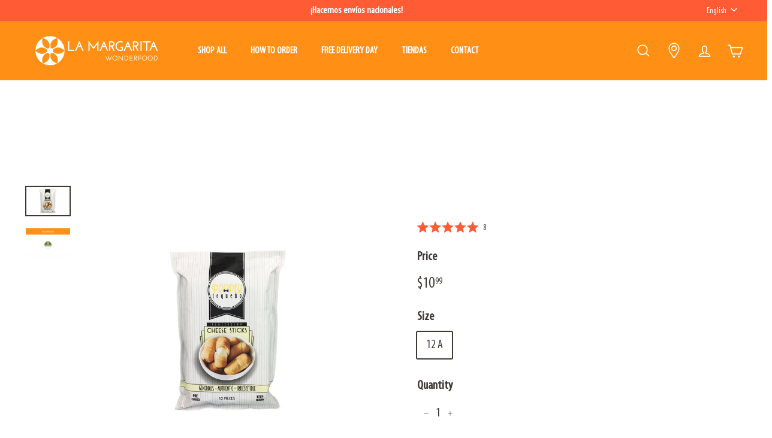

--- FILE ---
content_type: text/html; charset=utf-8
request_url: https://lamargaritaonline.com/en/collections/summer/products/tequenos-proper
body_size: 95087
content:
<!doctype html>
<html class="no-js" lang="en" dir="ltr">
  <head>
    <meta charset="utf-8">
    <meta http-equiv="X-UA-Compatible" content="IE=edge,chrome=1">
    <meta name="viewport" content="width=device-width,initial-scale=1">
    <meta name="theme-color" content="#ff5c35">
    <link rel="canonical" href="https://lamargaritaonline.com/en/products/tequenos-proper">
    <link rel="preconnect" href="https://fonts.shopifycdn.com" crossorigin>
    <link rel="dns-prefetch" href="https://ajax.googleapis.com">
    <link rel="dns-prefetch" href="https://maps.googleapis.com">
    <link rel="dns-prefetch" href="https://maps.gstatic.com"><link rel="shortcut icon" href="//lamargaritaonline.com/cdn/shop/files/LMWF-favicon-newbranding_f09d7146-253f-43d6-b81a-6e35b9cfbeb9_32x32.png?v=1657848313" type="image/png">
<title>Cheese Fingers 12 un &ndash; La Margarita Wonderfood</title>
<meta name="description" content="  Traditional Venezuelan tequeños, made of flour and filled with delicious cheese.   12 units  ">
<meta property="og:site_name" content="La Margarita Wonderfood">
<meta property="og:url" content="https://lamargaritaonline.com/en/products/tequenos-proper">
<meta property="og:title" content="Cheese Fingers 12 un">
<meta property="og:type" content="product">
<meta property="og:description" content="  Traditional Venezuelan tequeños, made of flour and filled with delicious cheese.   12 units  "><meta property="og:image" content="http://lamargaritaonline.com/cdn/shop/products/tequenos_proper.jpg?v=1748036169">
  <meta property="og:image:secure_url" content="https://lamargaritaonline.com/cdn/shop/products/tequenos_proper.jpg?v=1748036169">
  <meta property="og:image:width" content="1000">
  <meta property="og:image:height" content="670"><meta name="twitter:site" content="@">
<meta name="twitter:card" content="summary_large_image">
<meta name="twitter:title" content="Cheese Fingers 12 un">
<meta name="twitter:description" content="  Traditional Venezuelan tequeños, made of flour and filled with delicious cheese.   12 units  ">

<style data-shopify>@font-face {
  font-family: "Josefin Sans";
  font-weight: 600;
  font-style: normal;
  font-display: swap;
  src: url("//lamargaritaonline.com/cdn/fonts/josefin_sans/josefinsans_n6.afe095792949c54ae236c64ec95a9caea4be35d6.woff2") format("woff2"),
       url("//lamargaritaonline.com/cdn/fonts/josefin_sans/josefinsans_n6.0ea222c12f299e43fa61b9245ec23b623ebeb1e9.woff") format("woff");
}

  @font-face {
  font-family: "Open Sans Condensed";
  font-weight: 700;
  font-style: normal;
  font-display: swap;
  src: url("//lamargaritaonline.com/cdn/fonts/open_sans_condensed/opensanscondensed_n7.540ad984d87539ff9a03e07d9527f1ec85e214bc.woff2") format("woff2"),
       url("//lamargaritaonline.com/cdn/fonts/open_sans_condensed/opensanscondensed_n7.0ccd6ca2773ce782c7c735ca14a677a02c206a2e.woff") format("woff");
}


  @font-face {
  font-family: "Open Sans Condensed";
  font-weight: 600;
  font-style: normal;
  font-display: swap;
  src: url("//lamargaritaonline.com/cdn/fonts/open_sans_condensed/opensanscondensed_n6.e25ccef8c0d23978aca642a1b6db5c9b834ebdf3.woff2") format("woff2"),
       url("//lamargaritaonline.com/cdn/fonts/open_sans_condensed/opensanscondensed_n6.060cbd5d0f1a176ebf9a3cf836d850a5463a2412.woff") format("woff");
}

  @font-face {
  font-family: "Open Sans Condensed";
  font-weight: 700;
  font-style: italic;
  font-display: swap;
  src: url("//lamargaritaonline.com/cdn/fonts/open_sans_condensed/opensanscondensed_i7.b3af424e64a219e4d91dc9285b3e0c96b029e81e.woff2") format("woff2"),
       url("//lamargaritaonline.com/cdn/fonts/open_sans_condensed/opensanscondensed_i7.ef954f777d637a453b9ee01dc166c8ab51f5e8f0.woff") format("woff");
}

  @font-face {
  font-family: "Open Sans Condensed";
  font-weight: 600;
  font-style: italic;
  font-display: swap;
  src: url("//lamargaritaonline.com/cdn/fonts/open_sans_condensed/opensanscondensed_i6.079fc7c09a6dea75d288863e6f3ea8467e01f666.woff2") format("woff2"),
       url("//lamargaritaonline.com/cdn/fonts/open_sans_condensed/opensanscondensed_i6.4729c516616e7e01171ebe927a963d371567cc7c.woff") format("woff");
}


  @font-face {
    font-family: 'Myriad Pro';
    src: url(//lamargaritaonline.com/cdn/shop/t/26/assets/MyriadPro-CondIt.woff2?v=164939286994321348231756246633) format('woff2'),
    	url(//lamargaritaonline.com/cdn/shop/t/26/assets/MyriadPro-CondIt.woff?v=160292193458187768471756246633) format('woff');
    font-weight: normal;
    font-style: italic;
    font-display: swap;
  }

  @font-face {
    font-family: 'Myriad Pro';
    src: url(//lamargaritaonline.com/cdn/shop/t/26/assets/MyriadPro-Cond.woff2?v=177974795983509254331756246633) format('woff2'),
    	url(//lamargaritaonline.com/cdn/shop/t/26/assets/MyriadPro-Cond.woff?v=57084028765053751491756246621) format('woff');
    font-weight: normal;
    font-style: normal;
    font-display: swap;
  }</style><link href="//lamargaritaonline.com/cdn/shop/t/26/assets/components.css?v=23588865534838672711731782026" rel="stylesheet" type="text/css" media="all" />

<style data-shopify>:root {
    --colorBody: #ffffff;
    --colorBodyAlpha05: rgba(255, 255, 255, 0.05);
    --colorBodyDim: #f2f2f2;

    --colorBorder: #ffffff;

    --colorBtnPrimary: #ff5c35;
    --colorBtnPrimaryLight: #ff8568;
    --colorBtnPrimaryDim: #ff471c;
    --colorBtnPrimaryText: #ffffff;

    --colorCartDot: #ff9015;
    --colorCartDotText: #fff;

    --colorFooter: #ff5c35;
    --colorFooterBorder: rgba(0,0,0,0);
    --colorFooterText: #ffffff;

    --colorLink: #3c3934;

    --colorModalBg: rgba(255, 255, 255, 0.6);

    --colorNav: #ff9015;
    --colorNavSearch: #f7f7f7;
    --colorNavText: #ffffff;

    --colorPrice: #3c3934;

    --colorSaleTag: #ff9015;
    --colorSaleTagText: #ffffff;

    --colorScheme1Text: #3c3934;
    --colorScheme1Bg: #ffffff;
    --colorScheme2Text: #ffffff;
    --colorScheme2Bg: #ff9015;
    --colorScheme3Text: #ffffff;
    --colorScheme3Bg: #ff5c35;

    --colorTextBody: #3c3934;
    --colorTextBodyAlpha005: rgba(60, 57, 52, 0.05);
    --colorTextBodyAlpha008: rgba(60, 57, 52, 0.08);
    --colorTextSavings: #ba4444;

    --colorToolbar: #ff5c35;
    --colorToolbarText: #ffffff;

    --urlIcoSelect: url(//lamargaritaonline.com/cdn/shop/t/26/assets/ico-select.svg);
    --urlSwirlSvg: url(//lamargaritaonline.com/cdn/shop/t/26/assets/swirl.svg);

    --header-padding-bottom: 0;

    --pageTopPadding: 35px;
    --pageNarrow: 780px;
    --pageWidthPadding: 40px;
    --gridGutter: 22px;
    --indexSectionPadding: 60px;
    --sectionHeaderBottom: 40px;
    --collapsibleIconWidth: 12px;

    --sizeChartMargin: 30px 0;
    --sizeChartIconMargin: 5px;

    --newsletterReminderPadding: 20px 30px 20px 25px;

    --textFrameMargin: 10px;

    /*Shop Pay Installments*/
    --color-body-text: #3c3934;
    --color-body: #ffffff;
    --color-bg: #ffffff;

    --typeHeaderPrimary: "Josefin Sans";
    --typeHeaderPrimary: 'Myriad Pro';
    --typeHeaderFallback: sans-serif;
    --typeHeaderSize: 37px;
    --typeHeaderWeight: 600;
    --typeHeaderLineHeight: 1.1;
    --typeHeaderSpacing: 0.0em;

    --typeBasePrimary:"Open Sans Condensed";
    --typeBasePrimary: 'Myriad Pro';
    --typeBaseFallback:sans-serif;
    --typeBaseSize: 20px;
    --typeBaseWeight: 700;
    --typeBaseSpacing: -0.025em;
    --typeBaseLineHeight: 1.5;

    --colorSmallImageBg: #ffffff;
    --colorSmallImageBgDark: #f7f7f7;
    --colorLargeImageBg: #ffffff;
    --colorLargeImageBgLight: #ffffff;

    --icon-strokeWidth: 4px;
    --icon-strokeLinejoin: miter;

    
      --buttonRadius: 0;
      --btnPadding: 11px 20px;
    

    
      --roundness: 0;
    

    
      --gridThickness: 0;
    

    --productTileMargin: 0%;
    --collectionTileMargin: 0%;

    --swatchSize: 40px;
  }

  @media screen and (max-width: 768px) {
    :root {
      --pageTopPadding: 15px;
      --pageNarrow: 330px;
      --pageWidthPadding: 17px;
      --gridGutter: 16px;
      --indexSectionPadding: 40px;
      --sectionHeaderBottom: 25px;
      --collapsibleIconWidth: 10px;
      --textFrameMargin: 7px;
      --typeBaseSize: 18px;

      
        --roundness: 0;
        --btnPadding: 9px 17px;
      
    }
  }</style><link href="//lamargaritaonline.com/cdn/shop/t/26/assets/overrides.css?v=61671070734277095511731782026" rel="stylesheet" type="text/css" media="all" />
<style data-shopify>:root {
        --productGridPadding: 12px;
      }</style><script async crossorigin fetchpriority="high" src="/cdn/shopifycloud/importmap-polyfill/es-modules-shim.2.4.0.js"></script>
<script>
      document.documentElement.className = document.documentElement.className.replace('no-js', 'js');

      window.theme = window.theme || {};

      theme.strings = {
      soldOut: "Translation missing: en.products.product.sold_out",
      unavailable: "Translation missing: en.products.product.unavailable",
      inStockLabel: "Translation missing: en.products.product.in_stock_label",
      stockLabel: "Translation missing: en.products.product.stock_label",
      willNotShipUntil: "Translation missing: en.products.product.will_not_ship_until",
      willBeInStockAfter: "Translation missing: en.products.product.will_be_in_stock_after",
      waitingForStock: "Translation missing: en.products.product.waiting_for_stock",
      savePrice: "Translation missing: en.products.general.save_html",
      cartEmpty: "Translation missing: en.cart.general.empty",
      cartTermsConfirmation: "Translation missing: en.cart.general.terms_confirm",
      searchCollections: "Translation missing: en.general.search.collections",
      searchPages: "Translation missing: en.general.search.pages",
      searchArticles: "Translation missing: en.general.search.articles",
      deliveryMonday: "monday",
      deliveryTuesday: "tuesday",
      deliveryWednesday: "wednesday",
      deliveryThursday: "thursday",
      deliveryFriday: "friday",
      zipNoResults: "Sorry, your search did not return any results",
      cartInclude:"In the cart you must include",
      deliveryDate: "as the delivery day."
      };

      theme.settings = {
        themeName: 'Expanse',
        themeVersion: "5.2.4" // x-release-please-version
      };
    </script><script type="importmap">
{
  "imports": {
    "@archetype-themes/scripts/config": "//lamargaritaonline.com/cdn/shop/t/26/assets/config.js?v=46854268358620717621731782026",
    "@archetype-themes/scripts/helpers/a11y": "//lamargaritaonline.com/cdn/shop/t/26/assets/a11y.js?v=146705825431690116351731782026",
    "@archetype-themes/scripts/helpers/ajax-renderer": "//lamargaritaonline.com/cdn/shop/t/26/assets/ajax-renderer.js?v=7517952383981163841731782026",
    "@archetype-themes/scripts/helpers/cart": "//lamargaritaonline.com/cdn/shop/t/26/assets/cart.js?v=75437256748844919541731782026",
    "@archetype-themes/scripts/helpers/currency": "//lamargaritaonline.com/cdn/shop/t/26/assets/currency.js?v=30528371845530833611731782026",
    "@archetype-themes/scripts/helpers/library-loader": "//lamargaritaonline.com/cdn/shop/t/26/assets/library-loader.js?v=156273567395030534951731782026",
    "@archetype-themes/scripts/helpers/section": "//lamargaritaonline.com/cdn/shop/t/26/assets/section.js?v=132577235708517326151731782026",
    "@archetype-themes/scripts/helpers/utils": "//lamargaritaonline.com/cdn/shop/t/26/assets/utils.js?v=125538862470536898921731782026",
    "@archetype-themes/scripts/helpers/vimeo": "//lamargaritaonline.com/cdn/shop/t/26/assets/vimeo.js?v=24358449204266797831731782026",
    "@archetype-themes/scripts/helpers/youtube": "//lamargaritaonline.com/cdn/shop/t/26/assets/youtube.js?v=65638137014896701821731782026",
    "@archetype-themes/scripts/modules/base-media": "//lamargaritaonline.com/cdn/shop/t/26/assets/base-media.js?v=158686823065200144011731782026",
    "@archetype-themes/scripts/modules/cart-drawer": "//lamargaritaonline.com/cdn/shop/t/26/assets/cart-drawer.js?v=160665800527820250051731782026",
    "@archetype-themes/scripts/modules/cart-form": "//lamargaritaonline.com/cdn/shop/t/26/assets/cart-form.js?v=141015656942547512511731782026",
    "@archetype-themes/scripts/modules/collection-sidebar": "//lamargaritaonline.com/cdn/shop/t/26/assets/collection-sidebar.js?v=32046460992339877421731782026",
    "@archetype-themes/scripts/modules/disclosure": "//lamargaritaonline.com/cdn/shop/t/26/assets/disclosure.js?v=182459945533096787091731782026",
    "@archetype-themes/scripts/modules/drawers": "//lamargaritaonline.com/cdn/shop/t/26/assets/drawers.js?v=107619225559659722991731782026",
    "@archetype-themes/scripts/modules/header-nav": "//lamargaritaonline.com/cdn/shop/t/26/assets/header-nav.js?v=130288449627393218461731782026",
    "@archetype-themes/scripts/modules/modal": "//lamargaritaonline.com/cdn/shop/t/26/assets/modal.js?v=102967538291486637721731782026",
    "@archetype-themes/scripts/modules/parallax": "//lamargaritaonline.com/cdn/shop/t/26/assets/parallax.js?v=52940338558575531261731782026",
    "@archetype-themes/scripts/modules/photoswipe": "//lamargaritaonline.com/cdn/shop/t/26/assets/photoswipe.js?v=61950094564222720771731782026",
    "@archetype-themes/scripts/modules/product-media": "//lamargaritaonline.com/cdn/shop/t/26/assets/product-media.js?v=114769602821602274331731782026",
    "@archetype-themes/scripts/modules/product-recommendations": "//lamargaritaonline.com/cdn/shop/t/26/assets/product-recommendations.js?v=129269900080061478331731782026",
    "@archetype-themes/scripts/modules/quantity-selector": "//lamargaritaonline.com/cdn/shop/t/26/assets/quantity-selector.js?v=5518425597956516751731782026",
    "@archetype-themes/scripts/modules/slideshow": "//lamargaritaonline.com/cdn/shop/t/26/assets/slideshow.js?v=156838720240918166541731782026",
    "@archetype-themes/scripts/modules/swatches": "//lamargaritaonline.com/cdn/shop/t/26/assets/swatches.js?v=115748111205220542111731782026",
    "@archetype-themes/scripts/modules/video-modal": "//lamargaritaonline.com/cdn/shop/t/26/assets/video-modal.js?v=124352799055401291551731782026",
    "@archetype-themes/scripts/modules/video-section": "//lamargaritaonline.com/cdn/shop/t/26/assets/video-section.js?v=145713833504631471951731782026",
    "@archetype-themes/scripts/vendors/flickity": "//lamargaritaonline.com/cdn/shop/t/26/assets/flickity.js?v=144376614648444948171731782026",
    "@archetype-themes/scripts/vendors/flickity-fade": "//lamargaritaonline.com/cdn/shop/t/26/assets/flickity-fade.js?v=151768845016003842921731782026",
    "@archetype-themes/scripts/vendors/in-view": "//lamargaritaonline.com/cdn/shop/t/26/assets/in-view.js?v=124859139038447028371731782026",
    "@archetype-themes/scripts/vendors/photoswipe-ui-default.min": "//lamargaritaonline.com/cdn/shop/t/26/assets/photoswipe-ui-default.min.js?v=36102812715426724251731782026",
    "@archetype-themes/scripts/vendors/photoswipe.min": "//lamargaritaonline.com/cdn/shop/t/26/assets/photoswipe.min.js?v=9794040944707490151731782026",
    "@archetype-themes/utils/pubsub": "//lamargaritaonline.com/cdn/shop/t/26/assets/pubsub.js?v=133006050037748302171731782026",
    "@archetype-themes/utils/script-loader": "//lamargaritaonline.com/cdn/shop/t/26/assets/script-loader.js?v=25126702851678854941731782026",
    "components/announcement-bar": "//lamargaritaonline.com/cdn/shop/t/26/assets/announcement-bar.js?v=130357584752841676451731782026",
    "components/block-buy-buttons": "//lamargaritaonline.com/cdn/shop/t/26/assets/block-buy-buttons.js?v=11796062151789649231731782026",
    "components/block-price": "//lamargaritaonline.com/cdn/shop/t/26/assets/block-price.js?v=163350562479400801831731782026",
    "components/block-variant-picker": "//lamargaritaonline.com/cdn/shop/t/26/assets/block-variant-picker.js?v=55141893821538768491731782026",
    "components/collapsible": "//lamargaritaonline.com/cdn/shop/t/26/assets/collapsible.js?v=155419906067739637921731782026",
    "components/gift-card-recipient-form": "//lamargaritaonline.com/cdn/shop/t/26/assets/gift-card-recipient-form.js?v=64755253772159527141731782026",
    "components/header-mobile-nav": "//lamargaritaonline.com/cdn/shop/t/26/assets/header-mobile-nav.js?v=34501982044316274591731782026",
    "components/item-grid": "//lamargaritaonline.com/cdn/shop/t/26/assets/item-grid.js?v=152639846473000520891731782026",
    "components/newsletter-reminder": "//lamargaritaonline.com/cdn/shop/t/26/assets/newsletter-reminder.js?v=90617379688067204021731782026",
    "components/predictive-search": "//lamargaritaonline.com/cdn/shop/t/26/assets/predictive-search.js?v=125633826981499254571731782026",
    "components/price-range": "//lamargaritaonline.com/cdn/shop/t/26/assets/price-range.js?v=123052969041133689781731782026",
    "components/product-images": "//lamargaritaonline.com/cdn/shop/t/26/assets/product-images.js?v=88344245524099105901731782026",
    "components/product-inventory": "//lamargaritaonline.com/cdn/shop/t/26/assets/product-inventory.js?v=52642964346898521011731782026",
    "components/quick-add": "//lamargaritaonline.com/cdn/shop/t/26/assets/quick-add.js?v=153468363738513771401731782026",
    "components/quick-shop": "//lamargaritaonline.com/cdn/shop/t/26/assets/quick-shop.js?v=97897957291450767481731782026",
    "components/rte": "//lamargaritaonline.com/cdn/shop/t/26/assets/rte.js?v=181885037864920336431731782026",
    "components/section-advanced-accordion": "//lamargaritaonline.com/cdn/shop/t/26/assets/section-advanced-accordion.js?v=160203125380940052601731782026",
    "components/section-age-verification-popup": "//lamargaritaonline.com/cdn/shop/t/26/assets/section-age-verification-popup.js?v=70734405310605133951731782026",
    "components/section-background-image-text": "//lamargaritaonline.com/cdn/shop/t/26/assets/section-background-image-text.js?v=17382720343615129641731782026",
    "components/section-collection-header": "//lamargaritaonline.com/cdn/shop/t/26/assets/section-collection-header.js?v=81681564589283490831731782026",
    "components/section-countdown": "//lamargaritaonline.com/cdn/shop/t/26/assets/section-countdown.js?v=109956453145979029921731782026",
    "components/section-footer": "//lamargaritaonline.com/cdn/shop/t/26/assets/section-footer.js?v=164218822520813513031731782026",
    "components/section-header": "//lamargaritaonline.com/cdn/shop/t/26/assets/section-header.js?v=18369522156731752591731782026",
    "components/section-hotspots": "//lamargaritaonline.com/cdn/shop/t/26/assets/section-hotspots.js?v=176317069189202021961731782026",
    "components/section-image-compare": "//lamargaritaonline.com/cdn/shop/t/26/assets/section-image-compare.js?v=14228108873992596151731782026",
    "components/section-main-cart": "//lamargaritaonline.com/cdn/shop/t/26/assets/section-main-cart.js?v=112925653898238753791731782026",
    "components/section-map": "//lamargaritaonline.com/cdn/shop/t/26/assets/section-map.js?v=8045789484266781521731782026",
    "components/section-more-products-vendor": "//lamargaritaonline.com/cdn/shop/t/26/assets/section-more-products-vendor.js?v=159549355731084264781731782026",
    "components/section-newsletter-popup": "//lamargaritaonline.com/cdn/shop/t/26/assets/section-newsletter-popup.js?v=105940320737649261751731782026",
    "components/section-password-header": "//lamargaritaonline.com/cdn/shop/t/26/assets/section-password-header.js?v=113265428254908848341731782026",
    "components/section-recently-viewed": "//lamargaritaonline.com/cdn/shop/t/26/assets/section-recently-viewed.js?v=71380856058705518961731782026",
    "components/section-testimonials": "//lamargaritaonline.com/cdn/shop/t/26/assets/section-testimonials.js?v=99252732340278527291731782026",
    "components/section-toolbar": "//lamargaritaonline.com/cdn/shop/t/26/assets/section-toolbar.js?v=138777767681444653671731782026",
    "components/store-availability": "//lamargaritaonline.com/cdn/shop/t/26/assets/store-availability.js?v=63703472421863417921731782026",
    "components/tool-tip": "//lamargaritaonline.com/cdn/shop/t/26/assets/tool-tip.js?v=90403548259094193031731782026",
    "components/tool-tip-trigger": "//lamargaritaonline.com/cdn/shop/t/26/assets/tool-tip-trigger.js?v=140183424560662924111731782026",
    "components/variant-sku": "//lamargaritaonline.com/cdn/shop/t/26/assets/variant-sku.js?v=177336021623114299181731782026",
    "components/video-media": "//lamargaritaonline.com/cdn/shop/t/26/assets/video-media.js?v=73971623221435132531731782026",
    "js-cookie": "//lamargaritaonline.com/cdn/shop/t/26/assets/js.cookie.mjs?v=38015963105781969301731782026",
    "nouislider": "//lamargaritaonline.com/cdn/shop/t/26/assets/nouislider.js?v=100438778919154896961731782026"
  }
}
</script>
<script>
  if (!(HTMLScriptElement.supports && HTMLScriptElement.supports('importmap'))) {
    const el = document.createElement('script')
    el.async = true
    el.src = "//lamargaritaonline.com/cdn/shop/t/26/assets/es-module-shims.min.js?v=3197203922110785981731782026"
    document.head.appendChild(el)
  }
</script>

<script type="module" src="//lamargaritaonline.com/cdn/shop/t/26/assets/is-land.min.js?v=92343381495565747271731782026"></script>



<script type="module">
  try {
    const importMap = document.querySelector('script[type="importmap"]')
    const importMapJson = JSON.parse(importMap.textContent)
    const importMapModules = Object.values(importMapJson.imports)
    for (let i = 0; i < importMapModules.length; i++) {
      const link = document.createElement('link')
      link.rel = 'modulepreload'
      link.href = importMapModules[i]
      document.head.appendChild(link)
    }
  } catch (e) {
    console.error(e)
  }
</script>
<script>window.performance && window.performance.mark && window.performance.mark('shopify.content_for_header.start');</script><meta id="shopify-digital-wallet" name="shopify-digital-wallet" content="/36456726663/digital_wallets/dialog">
<meta name="shopify-checkout-api-token" content="f117afab2771279e9a8e9be13e8e510e">
<link rel="alternate" hreflang="x-default" href="https://lamargaritaonline.com/products/tequenos-proper">
<link rel="alternate" hreflang="es" href="https://lamargaritaonline.com/products/tequenos-proper">
<link rel="alternate" hreflang="en" href="https://lamargaritaonline.com/en/products/tequenos-proper">
<link rel="alternate" type="application/json+oembed" href="https://lamargaritaonline.com/en/products/tequenos-proper.oembed">
<script async="async" src="/checkouts/internal/preloads.js?locale=en-US"></script>
<script id="apple-pay-shop-capabilities" type="application/json">{"shopId":36456726663,"countryCode":"US","currencyCode":"USD","merchantCapabilities":["supports3DS"],"merchantId":"gid:\/\/shopify\/Shop\/36456726663","merchantName":"La Margarita Wonderfood","requiredBillingContactFields":["postalAddress","email","phone"],"requiredShippingContactFields":["postalAddress","email","phone"],"shippingType":"shipping","supportedNetworks":["visa","masterCard","amex","discover","elo","jcb"],"total":{"type":"pending","label":"La Margarita Wonderfood","amount":"1.00"},"shopifyPaymentsEnabled":true,"supportsSubscriptions":true}</script>
<script id="shopify-features" type="application/json">{"accessToken":"f117afab2771279e9a8e9be13e8e510e","betas":["rich-media-storefront-analytics"],"domain":"lamargaritaonline.com","predictiveSearch":true,"shopId":36456726663,"locale":"en"}</script>
<script>var Shopify = Shopify || {};
Shopify.shop = "la-margarita-wonderfood.myshopify.com";
Shopify.locale = "en";
Shopify.currency = {"active":"USD","rate":"1.0"};
Shopify.country = "US";
Shopify.theme = {"name":"Updated Expanse - 08\/06\/24 (Backup)","id":146518933760,"schema_name":"Expanse","schema_version":"5.2.4","theme_store_id":902,"role":"main"};
Shopify.theme.handle = "null";
Shopify.theme.style = {"id":null,"handle":null};
Shopify.cdnHost = "lamargaritaonline.com/cdn";
Shopify.routes = Shopify.routes || {};
Shopify.routes.root = "/en/";</script>
<script type="module">!function(o){(o.Shopify=o.Shopify||{}).modules=!0}(window);</script>
<script>!function(o){function n(){var o=[];function n(){o.push(Array.prototype.slice.apply(arguments))}return n.q=o,n}var t=o.Shopify=o.Shopify||{};t.loadFeatures=n(),t.autoloadFeatures=n()}(window);</script>
<script id="shop-js-analytics" type="application/json">{"pageType":"product"}</script>
<script defer="defer" async type="module" src="//lamargaritaonline.com/cdn/shopifycloud/shop-js/modules/v2/client.init-shop-cart-sync_BT-GjEfc.en.esm.js"></script>
<script defer="defer" async type="module" src="//lamargaritaonline.com/cdn/shopifycloud/shop-js/modules/v2/chunk.common_D58fp_Oc.esm.js"></script>
<script defer="defer" async type="module" src="//lamargaritaonline.com/cdn/shopifycloud/shop-js/modules/v2/chunk.modal_xMitdFEc.esm.js"></script>
<script type="module">
  await import("//lamargaritaonline.com/cdn/shopifycloud/shop-js/modules/v2/client.init-shop-cart-sync_BT-GjEfc.en.esm.js");
await import("//lamargaritaonline.com/cdn/shopifycloud/shop-js/modules/v2/chunk.common_D58fp_Oc.esm.js");
await import("//lamargaritaonline.com/cdn/shopifycloud/shop-js/modules/v2/chunk.modal_xMitdFEc.esm.js");

  window.Shopify.SignInWithShop?.initShopCartSync?.({"fedCMEnabled":true,"windoidEnabled":true});

</script>
<script>(function() {
  var isLoaded = false;
  function asyncLoad() {
    if (isLoaded) return;
    isLoaded = true;
    var urls = ["https:\/\/script.app.flomllr.com\/controller.js?stamp=1656962193485\u0026shop=la-margarita-wonderfood.myshopify.com","https:\/\/sdk.postscript.io\/sdk-script-loader.bundle.js?shopId=8153\u0026shop=la-margarita-wonderfood.myshopify.com","https:\/\/cdn-bundler.nice-team.net\/app\/js\/bundler.js?shop=la-margarita-wonderfood.myshopify.com"];
    for (var i = 0; i < urls.length; i++) {
      var s = document.createElement('script');
      s.type = 'text/javascript';
      s.async = true;
      s.src = urls[i];
      var x = document.getElementsByTagName('script')[0];
      x.parentNode.insertBefore(s, x);
    }
  };
  if(window.attachEvent) {
    window.attachEvent('onload', asyncLoad);
  } else {
    window.addEventListener('load', asyncLoad, false);
  }
})();</script>
<script id="__st">var __st={"a":36456726663,"offset":-18000,"reqid":"d2978045-7d4e-4950-a741-2292d6145a69-1769147529","pageurl":"lamargaritaonline.com\/en\/collections\/summer\/products\/tequenos-proper","u":"7dd4b1ffe8d6","p":"product","rtyp":"product","rid":4852810907783};</script>
<script>window.ShopifyPaypalV4VisibilityTracking = true;</script>
<script id="captcha-bootstrap">!function(){'use strict';const t='contact',e='account',n='new_comment',o=[[t,t],['blogs',n],['comments',n],[t,'customer']],c=[[e,'customer_login'],[e,'guest_login'],[e,'recover_customer_password'],[e,'create_customer']],r=t=>t.map((([t,e])=>`form[action*='/${t}']:not([data-nocaptcha='true']) input[name='form_type'][value='${e}']`)).join(','),a=t=>()=>t?[...document.querySelectorAll(t)].map((t=>t.form)):[];function s(){const t=[...o],e=r(t);return a(e)}const i='password',u='form_key',d=['recaptcha-v3-token','g-recaptcha-response','h-captcha-response',i],f=()=>{try{return window.sessionStorage}catch{return}},m='__shopify_v',_=t=>t.elements[u];function p(t,e,n=!1){try{const o=window.sessionStorage,c=JSON.parse(o.getItem(e)),{data:r}=function(t){const{data:e,action:n}=t;return t[m]||n?{data:e,action:n}:{data:t,action:n}}(c);for(const[e,n]of Object.entries(r))t.elements[e]&&(t.elements[e].value=n);n&&o.removeItem(e)}catch(o){console.error('form repopulation failed',{error:o})}}const l='form_type',E='cptcha';function T(t){t.dataset[E]=!0}const w=window,h=w.document,L='Shopify',v='ce_forms',y='captcha';let A=!1;((t,e)=>{const n=(g='f06e6c50-85a8-45c8-87d0-21a2b65856fe',I='https://cdn.shopify.com/shopifycloud/storefront-forms-hcaptcha/ce_storefront_forms_captcha_hcaptcha.v1.5.2.iife.js',D={infoText:'Protected by hCaptcha',privacyText:'Privacy',termsText:'Terms'},(t,e,n)=>{const o=w[L][v],c=o.bindForm;if(c)return c(t,g,e,D).then(n);var r;o.q.push([[t,g,e,D],n]),r=I,A||(h.body.append(Object.assign(h.createElement('script'),{id:'captcha-provider',async:!0,src:r})),A=!0)});var g,I,D;w[L]=w[L]||{},w[L][v]=w[L][v]||{},w[L][v].q=[],w[L][y]=w[L][y]||{},w[L][y].protect=function(t,e){n(t,void 0,e),T(t)},Object.freeze(w[L][y]),function(t,e,n,w,h,L){const[v,y,A,g]=function(t,e,n){const i=e?o:[],u=t?c:[],d=[...i,...u],f=r(d),m=r(i),_=r(d.filter((([t,e])=>n.includes(e))));return[a(f),a(m),a(_),s()]}(w,h,L),I=t=>{const e=t.target;return e instanceof HTMLFormElement?e:e&&e.form},D=t=>v().includes(t);t.addEventListener('submit',(t=>{const e=I(t);if(!e)return;const n=D(e)&&!e.dataset.hcaptchaBound&&!e.dataset.recaptchaBound,o=_(e),c=g().includes(e)&&(!o||!o.value);(n||c)&&t.preventDefault(),c&&!n&&(function(t){try{if(!f())return;!function(t){const e=f();if(!e)return;const n=_(t);if(!n)return;const o=n.value;o&&e.removeItem(o)}(t);const e=Array.from(Array(32),(()=>Math.random().toString(36)[2])).join('');!function(t,e){_(t)||t.append(Object.assign(document.createElement('input'),{type:'hidden',name:u})),t.elements[u].value=e}(t,e),function(t,e){const n=f();if(!n)return;const o=[...t.querySelectorAll(`input[type='${i}']`)].map((({name:t})=>t)),c=[...d,...o],r={};for(const[a,s]of new FormData(t).entries())c.includes(a)||(r[a]=s);n.setItem(e,JSON.stringify({[m]:1,action:t.action,data:r}))}(t,e)}catch(e){console.error('failed to persist form',e)}}(e),e.submit())}));const S=(t,e)=>{t&&!t.dataset[E]&&(n(t,e.some((e=>e===t))),T(t))};for(const o of['focusin','change'])t.addEventListener(o,(t=>{const e=I(t);D(e)&&S(e,y())}));const B=e.get('form_key'),M=e.get(l),P=B&&M;t.addEventListener('DOMContentLoaded',(()=>{const t=y();if(P)for(const e of t)e.elements[l].value===M&&p(e,B);[...new Set([...A(),...v().filter((t=>'true'===t.dataset.shopifyCaptcha))])].forEach((e=>S(e,t)))}))}(h,new URLSearchParams(w.location.search),n,t,e,['guest_login'])})(!0,!0)}();</script>
<script integrity="sha256-4kQ18oKyAcykRKYeNunJcIwy7WH5gtpwJnB7kiuLZ1E=" data-source-attribution="shopify.loadfeatures" defer="defer" src="//lamargaritaonline.com/cdn/shopifycloud/storefront/assets/storefront/load_feature-a0a9edcb.js" crossorigin="anonymous"></script>
<script data-source-attribution="shopify.dynamic_checkout.dynamic.init">var Shopify=Shopify||{};Shopify.PaymentButton=Shopify.PaymentButton||{isStorefrontPortableWallets:!0,init:function(){window.Shopify.PaymentButton.init=function(){};var t=document.createElement("script");t.src="https://lamargaritaonline.com/cdn/shopifycloud/portable-wallets/latest/portable-wallets.en.js",t.type="module",document.head.appendChild(t)}};
</script>
<script data-source-attribution="shopify.dynamic_checkout.buyer_consent">
  function portableWalletsHideBuyerConsent(e){var t=document.getElementById("shopify-buyer-consent"),n=document.getElementById("shopify-subscription-policy-button");t&&n&&(t.classList.add("hidden"),t.setAttribute("aria-hidden","true"),n.removeEventListener("click",e))}function portableWalletsShowBuyerConsent(e){var t=document.getElementById("shopify-buyer-consent"),n=document.getElementById("shopify-subscription-policy-button");t&&n&&(t.classList.remove("hidden"),t.removeAttribute("aria-hidden"),n.addEventListener("click",e))}window.Shopify?.PaymentButton&&(window.Shopify.PaymentButton.hideBuyerConsent=portableWalletsHideBuyerConsent,window.Shopify.PaymentButton.showBuyerConsent=portableWalletsShowBuyerConsent);
</script>
<script>
  function portableWalletsCleanup(e){e&&e.src&&console.error("Failed to load portable wallets script "+e.src);var t=document.querySelectorAll("shopify-accelerated-checkout .shopify-payment-button__skeleton, shopify-accelerated-checkout-cart .wallet-cart-button__skeleton"),e=document.getElementById("shopify-buyer-consent");for(let e=0;e<t.length;e++)t[e].remove();e&&e.remove()}function portableWalletsNotLoadedAsModule(e){e instanceof ErrorEvent&&"string"==typeof e.message&&e.message.includes("import.meta")&&"string"==typeof e.filename&&e.filename.includes("portable-wallets")&&(window.removeEventListener("error",portableWalletsNotLoadedAsModule),window.Shopify.PaymentButton.failedToLoad=e,"loading"===document.readyState?document.addEventListener("DOMContentLoaded",window.Shopify.PaymentButton.init):window.Shopify.PaymentButton.init())}window.addEventListener("error",portableWalletsNotLoadedAsModule);
</script>

<script type="module" src="https://lamargaritaonline.com/cdn/shopifycloud/portable-wallets/latest/portable-wallets.en.js" onError="portableWalletsCleanup(this)" crossorigin="anonymous"></script>
<script nomodule>
  document.addEventListener("DOMContentLoaded", portableWalletsCleanup);
</script>

<link id="shopify-accelerated-checkout-styles" rel="stylesheet" media="screen" href="https://lamargaritaonline.com/cdn/shopifycloud/portable-wallets/latest/accelerated-checkout-backwards-compat.css" crossorigin="anonymous">
<style id="shopify-accelerated-checkout-cart">
        #shopify-buyer-consent {
  margin-top: 1em;
  display: inline-block;
  width: 100%;
}

#shopify-buyer-consent.hidden {
  display: none;
}

#shopify-subscription-policy-button {
  background: none;
  border: none;
  padding: 0;
  text-decoration: underline;
  font-size: inherit;
  cursor: pointer;
}

#shopify-subscription-policy-button::before {
  box-shadow: none;
}

      </style>

<script>window.performance && window.performance.mark && window.performance.mark('shopify.content_for_header.end');</script>

    <link href="//lamargaritaonline.com/cdn/shop/t/26/assets/58clicks.css?v=134371160799292213101763588106" rel="stylesheet" type="text/css" media="all" />
    
    <script src="//lamargaritaonline.com/cdn/shop/t/26/assets/theme.js?v=77167323714411244521731782026" defer="defer"></script>
    <script src="//lamargaritaonline.com/cdn/shop/t/26/assets/58clicks.js?v=28157812446345450761731782026" defer="defer"></script>
  <!-- BEGIN app block: shopify://apps/klaviyo-email-marketing-sms/blocks/klaviyo-onsite-embed/2632fe16-c075-4321-a88b-50b567f42507 -->












  <script async src="https://static.klaviyo.com/onsite/js/RZb7Jn/klaviyo.js?company_id=RZb7Jn"></script>
  <script>!function(){if(!window.klaviyo){window._klOnsite=window._klOnsite||[];try{window.klaviyo=new Proxy({},{get:function(n,i){return"push"===i?function(){var n;(n=window._klOnsite).push.apply(n,arguments)}:function(){for(var n=arguments.length,o=new Array(n),w=0;w<n;w++)o[w]=arguments[w];var t="function"==typeof o[o.length-1]?o.pop():void 0,e=new Promise((function(n){window._klOnsite.push([i].concat(o,[function(i){t&&t(i),n(i)}]))}));return e}}})}catch(n){window.klaviyo=window.klaviyo||[],window.klaviyo.push=function(){var n;(n=window._klOnsite).push.apply(n,arguments)}}}}();</script>

  
    <script id="viewed_product">
      if (item == null) {
        var _learnq = _learnq || [];

        var MetafieldReviews = null
        var MetafieldYotpoRating = null
        var MetafieldYotpoCount = null
        var MetafieldLooxRating = null
        var MetafieldLooxCount = null
        var okendoProduct = null
        var okendoProductReviewCount = null
        var okendoProductReviewAverageValue = null
        try {
          // The following fields are used for Customer Hub recently viewed in order to add reviews.
          // This information is not part of __kla_viewed. Instead, it is part of __kla_viewed_reviewed_items
          MetafieldReviews = {"rating":{"scale_min":"1.0","scale_max":"5.0","value":"5.0"},"rating_count":8};
          MetafieldYotpoRating = null
          MetafieldYotpoCount = null
          MetafieldLooxRating = null
          MetafieldLooxCount = null

          okendoProduct = {"reviewCount":8,"reviewAverageValue":"5.0"}
          // If the okendo metafield is not legacy, it will error, which then requires the new json formatted data
          if (okendoProduct && 'error' in okendoProduct) {
            okendoProduct = null
          }
          okendoProductReviewCount = okendoProduct ? okendoProduct.reviewCount : null
          okendoProductReviewAverageValue = okendoProduct ? okendoProduct.reviewAverageValue : null
        } catch (error) {
          console.error('Error in Klaviyo onsite reviews tracking:', error);
        }

        var item = {
          Name: "Cheese Fingers 12 un",
          ProductID: 4852810907783,
          Categories: ["All Products","Appetizers and Snacks","Back to School","Barbecue","Best selling products","Brunch","Dinner with Friends","Easter","FBT Alfredo Sauce","FBT Arepas Pilado Corn w\/ Cheese","FBT Bolognese Sauce","FBT Cheese Corn Empanadas ","FBT Chicken Corn Empanadas ","FBT Chocolate Toops","FBT Craize Coconut Maize Thins","FBT Craize Guava Maize Thins","FBT Craize Roasted Arepa","FBT Craize Seeded","FBT Craize Sweet Arepa","FBT Ground Beef Empanada ","FBT Mild Coriander Sauce","FBT Mini-Cachapas","FBT Mixed Mini Arepas","FBT Plantain Craize ","FBT Regular Cilantro Sauce","FBT Shredded Beef Empanadas","FBT Spicy Coriander Sauce","FBT Toops Dulce de Leche","FBT Toops Extra Chocolate","Fees products","For the Beach","Full Menu","FULL MENU 2","Latin Classics","Others | Main","Products","Shop The Look Featured Collection","Summer","Vegetarian","Viajes de vereno"],
          ImageURL: "https://lamargaritaonline.com/cdn/shop/products/tequenos_proper_grande.jpg?v=1748036169",
          URL: "https://lamargaritaonline.com/en/products/tequenos-proper",
          Brand: "La Margarita",
          Price: "$10.99",
          Value: "10.99",
          CompareAtPrice: "$0.00"
        };
        _learnq.push(['track', 'Viewed Product', item]);
        _learnq.push(['trackViewedItem', {
          Title: item.Name,
          ItemId: item.ProductID,
          Categories: item.Categories,
          ImageUrl: item.ImageURL,
          Url: item.URL,
          Metadata: {
            Brand: item.Brand,
            Price: item.Price,
            Value: item.Value,
            CompareAtPrice: item.CompareAtPrice
          },
          metafields:{
            reviews: MetafieldReviews,
            yotpo:{
              rating: MetafieldYotpoRating,
              count: MetafieldYotpoCount,
            },
            loox:{
              rating: MetafieldLooxRating,
              count: MetafieldLooxCount,
            },
            okendo: {
              rating: okendoProductReviewAverageValue,
              count: okendoProductReviewCount,
            }
          }
        }]);
      }
    </script>
  




  <script>
    window.klaviyoReviewsProductDesignMode = false
  </script>







<!-- END app block --><!-- BEGIN app block: shopify://apps/zapiet-pickup-delivery/blocks/app-embed/5599aff0-8af1-473a-a372-ecd72a32b4d5 -->









    <style>#storePickupApp .Zapiet-Calendar__Wrapper .Zapiet-Calendar .Zapiet-Calendar__Dates button.Zapiet-Calendar__Date--different-month {
    color: #36454F !important;
}

.cart__drawer-form .cart__terms {
    display: none !important;
}</style>




<script type="text/javascript">
    var zapietTranslations = {};

    window.ZapietMethods = {"delivery":{"active":true,"enabled":true,"name":"Delivery","sort":0,"status":{"condition":"price","operator":"morethan","value":0,"enabled":true,"product_conditions":{"enabled":true,"value":"National Shipping Only","enable":false,"property":"tags","hide_button":true}},"button":{"type":"default","default":"https:\/\/zapiet-vapor.s3.amazonaws.com\/uploads\/images\/7fa0df3e-b533-4285-9433-346c73941a4a.png","hover":"","active":"https:\/\/zapiet-vapor.s3.amazonaws.com\/uploads\/images\/988e06e1-6d35-4fae-b83f-8bd4b11df069.png"}},"pickup":{"active":false,"enabled":true,"name":"Pickup","sort":1,"status":{"condition":"price","operator":"morethan","value":0,"enabled":true,"product_conditions":{"enabled":true,"value":"National Shipping Only","enable":false,"property":"tags","hide_button":true}},"button":{"type":"default","default":"https:\/\/zapiet-vapor.s3.amazonaws.com\/uploads\/images\/4fd8c746-d3f4-45d9-ac09-3f5cf8e85415.png","hover":"","active":"https:\/\/zapiet-vapor.s3.amazonaws.com\/uploads\/images\/338c5327-54d3-45b0-aa7b-7eb9f8163baf.png"}},"shipping":{"active":false,"enabled":true,"name":"Shipping","sort":2,"status":{"condition":"price","operator":"morethan","value":0,"enabled":true,"product_conditions":{"enabled":false,"value":"National Shipping Only","enable":true,"property":"tags","hide_button":false}},"button":{"type":"default","default":"https:\/\/zapiet-vapor.s3.amazonaws.com\/uploads\/images\/181fbc79-9733-4442-9cbe-78f30416e822.png","hover":"","active":"https:\/\/zapiet-vapor.s3.amazonaws.com\/uploads\/images\/cd9a0b51-4fc9-42a3-858b-4814f5516a48.png"}}}
    window.ZapietEvent = {
        listen: function(eventKey, callback) {
            if (!this.listeners) {
                this.listeners = [];
            }
            this.listeners.push({
                eventKey: eventKey,
                callback: callback
            });
        },
    };

    

    
        
        var language_settings = {"enable_app":true,"enable_geo_search_for_pickups":false,"pickup_region_filter_enabled":false,"pickup_region_filter_field":null,"currency":"USD","weight_format":"lb","pickup.enable_map":false,"delivery_validation_method":"exact_postcode_matching","base_country_name":"United States","base_country_code":"US","method_display_style":"default","default_method_display_style":"classic","date_format":"l, F j, Y","time_format":"h:i A","week_day_start":"Sun","pickup_address_format":"<span class=\"name\"><strong>{{company_name}}</strong></span><span class=\"address\">{{address_line_1}}<br />{{city}}, {{postal_code}}</span><span class=\"distance\">{{distance}}</span>{{more_information}}","rates_enabled":true,"payment_customization_enabled":false,"distance_format":"mi","enable_delivery_address_autocompletion":false,"enable_delivery_current_location":false,"enable_pickup_address_autocompletion":false,"pickup_date_picker_enabled":true,"pickup_time_picker_enabled":true,"delivery_note_enabled":false,"delivery_note_required":false,"delivery_date_picker_enabled":true,"delivery_time_picker_enabled":false,"shipping.date_picker_enabled":true,"delivery_validate_cart":false,"pickup_validate_cart":false,"gmak":"","enable_checkout_locale":true,"enable_checkout_url":true,"disable_widget_for_digital_items":true,"disable_widget_for_product_handles":"gift-card","colors":{"widget_active_background_color":null,"widget_active_border_color":null,"widget_active_icon_color":null,"widget_active_text_color":null,"widget_inactive_background_color":null,"widget_inactive_border_color":null,"widget_inactive_icon_color":null,"widget_inactive_text_color":null},"delivery_validator":{"enabled":false,"show_on_page_load":true,"sticky":true},"checkout":{"delivery":{"discount_code":null,"prepopulate_shipping_address":true,"preselect_first_available_time":true},"pickup":{"discount_code":null,"prepopulate_shipping_address":true,"customer_phone_required":false,"preselect_first_location":true,"preselect_first_available_time":true},"shipping":{"discount_code":null}},"day_name_attribute_enabled":true,"methods":{"delivery":{"active":true,"enabled":true,"name":"Delivery","sort":0,"status":{"condition":"price","operator":"morethan","value":0,"enabled":true,"product_conditions":{"enabled":true,"value":"National Shipping Only","enable":false,"property":"tags","hide_button":true}},"button":{"type":"default","default":"https://zapiet-vapor.s3.amazonaws.com/uploads/images/7fa0df3e-b533-4285-9433-346c73941a4a.png","hover":"","active":"https://zapiet-vapor.s3.amazonaws.com/uploads/images/988e06e1-6d35-4fae-b83f-8bd4b11df069.png"}},"pickup":{"active":false,"enabled":true,"name":"Pickup","sort":1,"status":{"condition":"price","operator":"morethan","value":0,"enabled":true,"product_conditions":{"enabled":true,"value":"National Shipping Only","enable":false,"property":"tags","hide_button":true}},"button":{"type":"default","default":"https://zapiet-vapor.s3.amazonaws.com/uploads/images/4fd8c746-d3f4-45d9-ac09-3f5cf8e85415.png","hover":"","active":"https://zapiet-vapor.s3.amazonaws.com/uploads/images/338c5327-54d3-45b0-aa7b-7eb9f8163baf.png"}},"shipping":{"active":false,"enabled":true,"name":"Shipping","sort":2,"status":{"condition":"price","operator":"morethan","value":0,"enabled":true,"product_conditions":{"enabled":false,"value":"National Shipping Only","enable":true,"property":"tags","hide_button":false}},"button":{"type":"default","default":"https://zapiet-vapor.s3.amazonaws.com/uploads/images/181fbc79-9733-4442-9cbe-78f30416e822.png","hover":"","active":"https://zapiet-vapor.s3.amazonaws.com/uploads/images/cd9a0b51-4fc9-42a3-858b-4814f5516a48.png"}}},"translations":{"methods":{"shipping":"Shipping","pickup":"Pickups","delivery":"Delivery"},"calendar":{"january":"Enero","february":"Febrero","march":"Marzo","april":"Abril","may":"Mayo","june":"Junio","july":"Julio","august":"Agosto","september":"Septiembre","october":"Octubre","november":"Noviembre","december":"Diciembre","sunday":"Dom","monday":"Lun","tuesday":"Mar","wednesday":"Mier","thursday":"Jue","friday":"Vier","saturday":"Sáb","today":"","close":"","labelMonthNext":"Próximo mes","labelMonthPrev":"Mes anterior","labelMonthSelect":"Selecciona un mes","labelYearSelect":"Selecciona un año","and":"y","between":"entre"},"pickup":{"checkout_button":"Checkout","location_label":"Escoge una tienda","could_not_find_location":"Lo sentimos, no pudimos encontrar su ubicación.","datepicker_label":"Elige una fecha","datepicker_placeholder":"Elige una fecha","date_time_output":"{{DATE}} a {{TIME}}","location_placeholder":"Introduce tu código postal...","filter_by_region_placeholder":"Filtrar por región","heading":"Pick-Up en la Tienda","note":"Encuentra tu punto de recogida más cercano.","max_order_total":"Valor máximo de pedido para pick-up es $0.00","max_order_weight":"Peso máximo de pedido para pick-up es {{ weight }}","min_order_total":"El valor mínimo de pedido para pick-up es $0.00","min_order_weight":"Peso mínimo de pedido para pick-up es {{ weight }}","more_information":"Más información","no_date_time_selected":"Elige una fecha","method_not_available":"No disponible","no_locations_found":"Lo sentimos, el pick-up no está disponible para los artículos seleccionados.","no_locations_region":"Sorry, pickup is not available in your region.","cart_eligibility_error":"Lo sentimos, la opción de pick-up no está disponible para los artículos seleccionados.","opening_hours":"Horario de apertura","locations_found":"Elige una tienda a y una fecha:","preselect_first_available_time":"Seleccione una hora","dates_not_available":"Lo sentimos, los artículos seleccionados no están disponibles actualmente para pick-up.","location_error":"Please select a pickup location.","checkout_error":"Seleccione una fecha para hacer el pick-up."},"delivery":{"checkout_button":"Checkout","could_not_find_location":"Lo sentimos, no pudimos encontrar su ubicación.","datepicker_label":"Elige una fecha. Entregamos a Pompano y Boca Raton solo los miércoles y sábados.","datepicker_placeholder":"Selecciona una fecha. Entregamos a Pompano y Boca Raton solo los miércoles y sábados.","date_time_output":"{{DATE}} entre {{SLOT_START_TIME}} y {{SLOT_END_TIME}}","delivery_note_label":"Por favor, elige tu método de entrega preferido:","delivery_validator_button_label":"Ir","delivery_validator_eligible_button_label":"Continuar comprando","delivery_validator_eligible_button_link":"#","delivery_validator_eligible_content":"Para comenzar a comprar haz click en el botón de abajo","delivery_validator_eligible_heading":"Bien! Hacemos delivery en tu zona!","delivery_validator_error_button_label":"Continuar comprando","delivery_validator_error_button_link":"#","delivery_validator_error_content":"Lo sentimos, parece que hemos encontrado un error inesperado. Inténtalo de nuevo.","delivery_validator_error_heading":"Ocurrió un error","delivery_validator_not_eligible_button_label":"Seguir comprando","delivery_validator_not_eligible_button_link":"#","delivery_validator_not_eligible_content":"Eres más que bienvenido a continuar navegando en nuestra tienda.","delivery_validator_not_eligible_heading":"Lo sentimos, no hacemos delivery en tu área.","delivery_validator_placeholder":"Ingresa tu código postal...","delivery_validator_prelude":"¿Entregamos?","available":"¡Excelente! Eres elegible para el delivery local.","heading":"Delivery en Miami Dade/ Broward y Palm Beach","note":"Disponible desde Pinecrest hasta Palm Beach. Haz tu pedido antes de las 3pm para recibirlo al día siguiente.<p></p><p>\n\nIngrese su código postal en el campo a continuación para verificar si es elegible para el delivery local:</p>","max_order_total":"El peso mínimo de pedido para el delivery es $0.00","max_order_weight":"El peso máximo de pedido para delivery es {{ weight }}","min_order_total":"El valor mínimo de pedido para el delivery es $0.00","min_order_weight":"Minimum order weight for delivery is {{ weight }}","delivery_note_error":"Please enter delivery instructions","no_date_time_selected":"Elige una fecha para el delivery.","method_not_available":"No disponible","cart_eligibility_error":"Lo sentimos, la entrega no está disponible para los artículos seleccionados.","delivery_note_label_required":"Please enter delivery instructions (required)","location_placeholder":"Ingresa tu código postal...","preselect_first_available_time":"Seleccione una hora","not_available":"Lo sentimos, el delivery local no está disponible en tu área.","dates_not_available":"Lo sentimos, la entrega no está disponible para los artículos seleccionados.","checkout_error":"Ingresa un código postal válido y selecciona tu fecha y hora preferidas para el delivery."},"shipping":{"checkout_button":"Checkout","datepicker_placeholder":"Choose a ship date","heading":"Envío Nacional","note":"Por favor, haz click en el botón de pago para continuar.","max_order_total":"El valor máximo del pedido para el envío es $0.00","max_order_weight":"El peso máximo de pedido para el envío es {{ weight }}","min_order_total":"El valor mínimo de pedido para el envío es $0.00","min_order_weight":"El peso mínimo de pedido para el envío es {{ weight }}","method_not_available":"No disponible","cart_eligibility_error":"Lo sentimos, el envío no está disponible para los artículos seleccionados.","checkout_error":"Elige la fecha en que quieres que enviemos tu pedido"},"widget":{"zapiet_id_error":"There was a problem adding the Zapiet ID to your cart","attributes_error":"There was a problem adding the attributes to your cart","no_checkout_method_error":"Please select a delivery option","no_delivery_options_available":"No hay opciones de entrega disponibles para sus productos","sms_consent":"Me gustaría recibir notificaciones por SMS sobre actualizaciones de mi pedido.","daily_limits_modal_title":"Algunos artículos en su carrito no están disponibles para la fecha seleccionada.","daily_limits_modal_description":"Selecciona una fecha diferente o ajusta tu carrito.","daily_limits_modal_close_button":"Revisar productos","daily_limits_modal_change_date_button":"Cambiar fecha","daily_limits_modal_out_of_stock_label":"Agotado","daily_limits_modal_only_left_label":"Solo quedan {{ quantity }}"},"order_status":{"pickup_details_heading":"Detalles de recogida","pickup_details_text":"Su pedido estará listo para ser recogido en nuestra ubicación de {{ Pickup-Location-Company }}{% if Pickup-Date %} el {{ Pickup-Date | date: \"%A, %d %B\" }} {% if Pickup-Time %}a las {{ Pickup-Time }}{% endif %}{% endif %}","delivery_details_heading":"Detalles de entrega","delivery_details_text":"Su pedido será entregado localmente por nuestro equipo{% if Delivery-Date %} el {{ Delivery-Date | date: \"%A, %d %B\" }}{% if Delivery-Time %} entre las {{ Delivery-Time }}{% endif %}{% endif %}","shipping_details_heading":"Detalles de envío","shipping_details_text":"Su pedido llegará pronto{% if Shipping-Date %} el {{ Shipping-Date | date: \"%A, %d %B\" }}{% endif %}"},"product_widget":{"title":"Opciones de entrega y recogida:","pickup_at":"Recogida en {{ location }}","ready_for_collection":"Listo para recoger desde","on":"en","view_all_stores":"Ver todas las tiendas","pickup_not_available_item":"Recogida no disponible para este artículo","delivery_not_available_location":"Entrega no disponible en {{ postal_code }}","delivered_by":"Entregado por {{ date }}","delivered_today":"Entregado hoy","change":"Cambiar","tomorrow":"mañana","today":"hoy","delivery_to":"Entrega en {{ postal_code }}","showing_options_for":"Mostrando opciones para {{ postal_code }}","modal_heading":"Seleccione una tienda para recoger","modal_subheading":"Mostrando tiendas cerca de {{ postal_code }}","show_opening_hours":"Mostrar horario de apertura","hide_opening_hours":"Ocultar horario de apertura","closed":"Cerrado","input_placeholder":"Ingrese su código postal","input_button":"Comprobar","input_error":"Agregue un código postal para comprobar las opciones de entrega y recogida disponibles.","pickup_available":"Recogida disponible","not_available":"No disponible","select":"Seleccionar","selected":"Seleccionado","find_a_store":"Encontrar una tienda"},"shipping_language_code":"es","delivery_language_code":"es-419","pickup_language_code":"es-MX"},"default_language":"es","region":"us-2","api_region":"api-us","enable_zapiet_id_all_items":false,"widget_restore_state_on_load":false,"draft_orders_enabled":false,"preselect_checkout_method":false,"widget_show_could_not_locate_div_error":true,"checkout_extension_enabled":false,"show_pickup_consent_checkbox":false,"show_delivery_consent_checkbox":false,"subscription_paused":false,"pickup_note_enabled":false,"pickup_note_required":false,"shipping_note_enabled":false,"shipping_note_required":false,"asset_url":"https://d1nsc3vx6l3v3t.cloudfront.net/6f4172d9-3d57-4e0e-8eeb-7d34467628d9/"};
        zapietTranslations["es"] = language_settings.translations;
    
        
        var language_settings = {"enable_app":true,"enable_geo_search_for_pickups":false,"pickup_region_filter_enabled":false,"pickup_region_filter_field":null,"currency":"USD","weight_format":"lb","pickup.enable_map":false,"delivery_validation_method":"exact_postcode_matching","base_country_name":"United States","base_country_code":"US","method_display_style":"default","default_method_display_style":"classic","date_format":"l, F j, Y","time_format":"h:i A","week_day_start":"Sun","pickup_address_format":"<span class=\"name\"><strong>{{company_name}}</strong></span><span class=\"address\">{{address_line_1}}<br />{{city}}, {{postal_code}}</span><span class=\"distance\">{{distance}}</span>{{more_information}}","rates_enabled":true,"payment_customization_enabled":false,"distance_format":"mi","enable_delivery_address_autocompletion":false,"enable_delivery_current_location":false,"enable_pickup_address_autocompletion":false,"pickup_date_picker_enabled":true,"pickup_time_picker_enabled":true,"delivery_note_enabled":false,"delivery_note_required":false,"delivery_date_picker_enabled":true,"delivery_time_picker_enabled":false,"shipping.date_picker_enabled":true,"delivery_validate_cart":false,"pickup_validate_cart":false,"gmak":"","enable_checkout_locale":true,"enable_checkout_url":true,"disable_widget_for_digital_items":true,"disable_widget_for_product_handles":"gift-card","colors":{"widget_active_background_color":null,"widget_active_border_color":null,"widget_active_icon_color":null,"widget_active_text_color":null,"widget_inactive_background_color":null,"widget_inactive_border_color":null,"widget_inactive_icon_color":null,"widget_inactive_text_color":null},"delivery_validator":{"enabled":false,"show_on_page_load":true,"sticky":true},"checkout":{"delivery":{"discount_code":null,"prepopulate_shipping_address":true,"preselect_first_available_time":true},"pickup":{"discount_code":null,"prepopulate_shipping_address":true,"customer_phone_required":false,"preselect_first_location":true,"preselect_first_available_time":true},"shipping":{"discount_code":null}},"day_name_attribute_enabled":true,"methods":{"delivery":{"active":true,"enabled":true,"name":"Delivery","sort":0,"status":{"condition":"price","operator":"morethan","value":0,"enabled":true,"product_conditions":{"enabled":true,"value":"National Shipping Only","enable":false,"property":"tags","hide_button":true}},"button":{"type":"default","default":"https://zapiet-vapor.s3.amazonaws.com/uploads/images/7fa0df3e-b533-4285-9433-346c73941a4a.png","hover":"","active":"https://zapiet-vapor.s3.amazonaws.com/uploads/images/988e06e1-6d35-4fae-b83f-8bd4b11df069.png"}},"pickup":{"active":false,"enabled":true,"name":"Pickup","sort":1,"status":{"condition":"price","operator":"morethan","value":0,"enabled":true,"product_conditions":{"enabled":true,"value":"National Shipping Only","enable":false,"property":"tags","hide_button":true}},"button":{"type":"default","default":"https://zapiet-vapor.s3.amazonaws.com/uploads/images/4fd8c746-d3f4-45d9-ac09-3f5cf8e85415.png","hover":"","active":"https://zapiet-vapor.s3.amazonaws.com/uploads/images/338c5327-54d3-45b0-aa7b-7eb9f8163baf.png"}},"shipping":{"active":false,"enabled":true,"name":"Shipping","sort":2,"status":{"condition":"price","operator":"morethan","value":0,"enabled":true,"product_conditions":{"enabled":false,"value":"National Shipping Only","enable":true,"property":"tags","hide_button":false}},"button":{"type":"default","default":"https://zapiet-vapor.s3.amazonaws.com/uploads/images/181fbc79-9733-4442-9cbe-78f30416e822.png","hover":"","active":"https://zapiet-vapor.s3.amazonaws.com/uploads/images/cd9a0b51-4fc9-42a3-858b-4814f5516a48.png"}}},"translations":{"methods":{"shipping":"Shipping","pickup":"Pickups","delivery":"Delivery"},"calendar":{"january":"January","february":"February","march":"March","april":"April","may":"May","june":"June","july":"July","august":"August","september":"September","october":"October","november":"November","december":"December","sunday":"Sun","monday":"Mon","tuesday":"Tue","wednesday":"Wed","thursday":"Thu","friday":"Fri","saturday":"Sat","today":"","close":"","labelMonthNext":"Next month","labelMonthPrev":"Previous month","labelMonthSelect":"Select a month","labelYearSelect":"Select a year","and":"and","between":"between"},"pickup":{"checkout_button":"Checkout","location_label":"Choose a location.","could_not_find_location":"Sorry, we could not find your location.","datepicker_label":"Choose a date and time.","datepicker_placeholder":"Choose a date and time.","date_time_output":"{{DATE}} at {{TIME}}","location_placeholder":"Enter your postal code ...","filter_by_region_placeholder":"Filter by state/province","heading":"Store Pickup","note":"","max_order_total":"Maximum order value for pickup is $0.00","max_order_weight":"Maximum order weight for pickup is {{ weight }}","min_order_total":"Minimum order value for pickup is $0.00","min_order_weight":"Minimum order weight for pickup is {{ weight }}","more_information":"More information","no_date_time_selected":"Please select a date & time.","no_locations_found":"Sorry, pickup is not available for your selected items.","no_locations_region":"Sorry, pickup is not available in your region.","cart_eligibility_error":"Sorry, pickup is not available for your selected items.","method_not_available":"Not available","opening_hours":"Opening hours","locations_found":"Please select a pickup location:","preselect_first_available_time":"Select a time","dates_not_available":"Sorry, your selected items are not currently available for pickup.","location_error":"Please select a pickup location.","checkout_error":"Please select a date and time for pickup."},"delivery":{"checkout_button":"Checkout","could_not_find_location":"Sorry, we could not find your location.","datepicker_label":"Choose a date and time.","datepicker_placeholder":"Choose a date and time.","date_time_output":"{{DATE}} between {{SLOT_START_TIME}} and {{SLOT_END_TIME}}","delivery_note_label":"Please enter delivery instructions (optional)","delivery_validator_button_label":"Go","delivery_validator_eligible_button_label":"Continue shopping","delivery_validator_eligible_button_link":"#","delivery_validator_eligible_content":"To start shopping just click the button below","delivery_validator_eligible_heading":"Great, we deliver to your area!","delivery_validator_error_button_label":"Continue shopping","delivery_validator_error_button_link":"#","delivery_validator_error_content":"Sorry, it looks like we have encountered an unexpected error. Please try again.","delivery_validator_error_heading":"An error occured","delivery_validator_not_eligible_button_label":"Continue shopping","delivery_validator_not_eligible_button_link":"#","delivery_validator_not_eligible_content":"You are more then welcome to continue browsing our store","delivery_validator_not_eligible_heading":"Sorry, we do not deliver to your area","delivery_validator_placeholder":"Enter your postal code ...","delivery_validator_prelude":"Do we deliver?","available":"Great! You are eligible for delivery.","heading":"Miami Dade/ Broward/ WPB Delivery","note":"Enter your postal code to check if you are eligible for local delivery:","max_order_total":"Maximum order value for delivery is $0.00","max_order_weight":"Maximum order weight for delivery is {{ weight }}","min_order_total":"Minimum order value for delivery is $0.00","min_order_weight":"Minimum order weight for delivery is {{ weight }}","delivery_note_error":"Please enter delivery instructions","no_date_time_selected":"Please select a date & time for delivery.","cart_eligibility_error":"Sorry, delivery is not available for your selected items.","method_not_available":"Not available","delivery_note_label_required":"Please enter delivery instructions (required)","location_placeholder":"Enter your postal code ...","preselect_first_available_time":"Select a time","not_available":"Sorry, delivery is not available in your area.","dates_not_available":"Sorry, your selected items are not currently available for delivery.","checkout_error":"Please enter a valid zipcode and select your preferred date and time for delivery."},"shipping":{"checkout_button":"Checkout","datepicker_placeholder":"Choose a date.","heading":"Shipping","note":"Please click the checkout button to continue.","max_order_total":"Maximum order value for shipping is $0.00","max_order_weight":"Maximum order weight for shipping is {{ weight }}","min_order_total":"Minimum order value for shipping is $0.00","min_order_weight":"Minimum order weight for shipping is {{ weight }}","cart_eligibility_error":"Sorry, shipping is not available for your selected items.","method_not_available":"Not available","checkout_error":"Please choose a date for shipping."},"widget":{"zapiet_id_error":"There was a problem adding the Zapiet ID to your cart","attributes_error":"There was a problem adding the attributes to your cart","no_checkout_method_error":"Please select a delivery option","no_delivery_options_available":"No delivery options are available for your products","sms_consent":"I would like to receive SMS notifications about my order updates.","daily_limits_modal_title":"Some items in your cart are unavailable for the selected date.","daily_limits_modal_description":"Select a different date or adjust your cart.","daily_limits_modal_close_button":"Review products","daily_limits_modal_change_date_button":"Change date","daily_limits_modal_out_of_stock_label":"Out of stock","daily_limits_modal_only_left_label":"Only {{ quantity }} left"},"order_status":{"pickup_details_heading":"Pickup details","pickup_details_text":"Your order will be ready for collection at our {{ Pickup-Location-Company }} location{% if Pickup-Date %} on {{ Pickup-Date | date: \"%A, %d %B\" }}{% if Pickup-Time %} at {{ Pickup-Time }}{% endif %}{% endif %}","delivery_details_heading":"Delivery details","delivery_details_text":"Your order will be delivered locally by our team{% if Delivery-Date %} on the {{ Delivery-Date | date: \"%A, %d %B\" }}{% if Delivery-Time %} between {{ Delivery-Time }}{% endif %}{% endif %}","shipping_details_heading":"Shipping details","shipping_details_text":"Your order will arrive soon{% if Shipping-Date %} on the {{ Shipping-Date | date: \"%A, %d %B\" }}{% endif %}"},"product_widget":{"title":"Delivery and pickup options:","pickup_at":"Pickup at {{ location }}","ready_for_collection":"Ready for collection from","on":"on","view_all_stores":"View all stores","pickup_not_available_item":"Pickup not available for this item","delivery_not_available_location":"Delivery not available for {{ postal_code }}","delivered_by":"Delivered by {{ date }}","delivered_today":"Delivered today","change":"Change","tomorrow":"tomorrow","today":"today","delivery_to":"Delivery to {{ postal_code }}","showing_options_for":"Showing options for {{ postal_code }}","modal_heading":"Select a store for pickup","modal_subheading":"Showing stores near {{ postal_code }}","show_opening_hours":"Show opening hours","hide_opening_hours":"Hide opening hours","closed":"Closed","input_placeholder":"Enter your postal code","input_button":"Check","input_error":"Add a postal code to check available delivery and pickup options.","pickup_available":"Pickup available","not_available":"Not available","select":"Select","selected":"Selected","find_a_store":"Find a store"},"shipping_language_code":"en","delivery_language_code":"en-AU","pickup_language_code":"en-CA"},"default_language":"es","region":"us-2","api_region":"api-us","enable_zapiet_id_all_items":false,"widget_restore_state_on_load":false,"draft_orders_enabled":false,"preselect_checkout_method":false,"widget_show_could_not_locate_div_error":true,"checkout_extension_enabled":false,"show_pickup_consent_checkbox":false,"show_delivery_consent_checkbox":false,"subscription_paused":false,"pickup_note_enabled":false,"pickup_note_required":false,"shipping_note_enabled":false,"shipping_note_required":false,"asset_url":"https://d1nsc3vx6l3v3t.cloudfront.net/6f4172d9-3d57-4e0e-8eeb-7d34467628d9/"};
        zapietTranslations["en"] = language_settings.translations;
    

    function initializeZapietApp() {
        var products = [];

        

        window.ZapietCachedSettings = {
            cached_config: {"enable_app":true,"enable_geo_search_for_pickups":false,"pickup_region_filter_enabled":false,"pickup_region_filter_field":null,"currency":"USD","weight_format":"lb","pickup.enable_map":false,"delivery_validation_method":"exact_postcode_matching","base_country_name":"United States","base_country_code":"US","method_display_style":"default","default_method_display_style":"classic","date_format":"l, F j, Y","time_format":"h:i A","week_day_start":"Sun","pickup_address_format":"<span class=\"name\"><strong>{{company_name}}</strong></span><span class=\"address\">{{address_line_1}}<br />{{city}}, {{postal_code}}</span><span class=\"distance\">{{distance}}</span>{{more_information}}","rates_enabled":true,"payment_customization_enabled":false,"distance_format":"mi","enable_delivery_address_autocompletion":false,"enable_delivery_current_location":false,"enable_pickup_address_autocompletion":false,"pickup_date_picker_enabled":true,"pickup_time_picker_enabled":true,"delivery_note_enabled":false,"delivery_note_required":false,"delivery_date_picker_enabled":true,"delivery_time_picker_enabled":false,"shipping.date_picker_enabled":true,"delivery_validate_cart":false,"pickup_validate_cart":false,"gmak":"","enable_checkout_locale":true,"enable_checkout_url":true,"disable_widget_for_digital_items":true,"disable_widget_for_product_handles":"gift-card","colors":{"widget_active_background_color":null,"widget_active_border_color":null,"widget_active_icon_color":null,"widget_active_text_color":null,"widget_inactive_background_color":null,"widget_inactive_border_color":null,"widget_inactive_icon_color":null,"widget_inactive_text_color":null},"delivery_validator":{"enabled":false,"show_on_page_load":true,"sticky":true},"checkout":{"delivery":{"discount_code":null,"prepopulate_shipping_address":true,"preselect_first_available_time":true},"pickup":{"discount_code":null,"prepopulate_shipping_address":true,"customer_phone_required":false,"preselect_first_location":true,"preselect_first_available_time":true},"shipping":{"discount_code":null}},"day_name_attribute_enabled":true,"methods":{"delivery":{"active":true,"enabled":true,"name":"Delivery","sort":0,"status":{"condition":"price","operator":"morethan","value":0,"enabled":true,"product_conditions":{"enabled":true,"value":"National Shipping Only","enable":false,"property":"tags","hide_button":true}},"button":{"type":"default","default":"https://zapiet-vapor.s3.amazonaws.com/uploads/images/7fa0df3e-b533-4285-9433-346c73941a4a.png","hover":"","active":"https://zapiet-vapor.s3.amazonaws.com/uploads/images/988e06e1-6d35-4fae-b83f-8bd4b11df069.png"}},"pickup":{"active":false,"enabled":true,"name":"Pickup","sort":1,"status":{"condition":"price","operator":"morethan","value":0,"enabled":true,"product_conditions":{"enabled":true,"value":"National Shipping Only","enable":false,"property":"tags","hide_button":true}},"button":{"type":"default","default":"https://zapiet-vapor.s3.amazonaws.com/uploads/images/4fd8c746-d3f4-45d9-ac09-3f5cf8e85415.png","hover":"","active":"https://zapiet-vapor.s3.amazonaws.com/uploads/images/338c5327-54d3-45b0-aa7b-7eb9f8163baf.png"}},"shipping":{"active":false,"enabled":true,"name":"Shipping","sort":2,"status":{"condition":"price","operator":"morethan","value":0,"enabled":true,"product_conditions":{"enabled":false,"value":"National Shipping Only","enable":true,"property":"tags","hide_button":false}},"button":{"type":"default","default":"https://zapiet-vapor.s3.amazonaws.com/uploads/images/181fbc79-9733-4442-9cbe-78f30416e822.png","hover":"","active":"https://zapiet-vapor.s3.amazonaws.com/uploads/images/cd9a0b51-4fc9-42a3-858b-4814f5516a48.png"}}},"translations":{"methods":{"shipping":"Shipping","pickup":"Pickups","delivery":"Delivery"},"calendar":{"january":"Enero","february":"Febrero","march":"Marzo","april":"Abril","may":"Mayo","june":"Junio","july":"Julio","august":"Agosto","september":"Septiembre","october":"Octubre","november":"Noviembre","december":"Diciembre","sunday":"Dom","monday":"Lun","tuesday":"Mar","wednesday":"Mier","thursday":"Jue","friday":"Vier","saturday":"Sáb","today":"","close":"","labelMonthNext":"Próximo mes","labelMonthPrev":"Mes anterior","labelMonthSelect":"Selecciona un mes","labelYearSelect":"Selecciona un año","and":"y","between":"entre"},"pickup":{"checkout_button":"Checkout","location_label":"Escoge una tienda","could_not_find_location":"Lo sentimos, no pudimos encontrar su ubicación.","datepicker_label":"Elige una fecha","datepicker_placeholder":"Elige una fecha","date_time_output":"{{DATE}} a {{TIME}}","location_placeholder":"Introduce tu código postal...","filter_by_region_placeholder":"Filtrar por región","heading":"Pick-Up en la Tienda","note":"Encuentra tu punto de recogida más cercano.","max_order_total":"Valor máximo de pedido para pick-up es $0.00","max_order_weight":"Peso máximo de pedido para pick-up es {{ weight }}","min_order_total":"El valor mínimo de pedido para pick-up es $0.00","min_order_weight":"Peso mínimo de pedido para pick-up es {{ weight }}","more_information":"Más información","no_date_time_selected":"Elige una fecha","method_not_available":"No disponible","no_locations_found":"Lo sentimos, el pick-up no está disponible para los artículos seleccionados.","no_locations_region":"Sorry, pickup is not available in your region.","cart_eligibility_error":"Lo sentimos, la opción de pick-up no está disponible para los artículos seleccionados.","opening_hours":"Horario de apertura","locations_found":"Elige una tienda a y una fecha:","preselect_first_available_time":"Seleccione una hora","dates_not_available":"Lo sentimos, los artículos seleccionados no están disponibles actualmente para pick-up.","location_error":"Please select a pickup location.","checkout_error":"Seleccione una fecha para hacer el pick-up."},"delivery":{"checkout_button":"Checkout","could_not_find_location":"Lo sentimos, no pudimos encontrar su ubicación.","datepicker_label":"Elige una fecha. Entregamos a Pompano y Boca Raton solo los miércoles y sábados.","datepicker_placeholder":"Selecciona una fecha. Entregamos a Pompano y Boca Raton solo los miércoles y sábados.","date_time_output":"{{DATE}} entre {{SLOT_START_TIME}} y {{SLOT_END_TIME}}","delivery_note_label":"Por favor, elige tu método de entrega preferido:","delivery_validator_button_label":"Ir","delivery_validator_eligible_button_label":"Continuar comprando","delivery_validator_eligible_button_link":"#","delivery_validator_eligible_content":"Para comenzar a comprar haz click en el botón de abajo","delivery_validator_eligible_heading":"Bien! Hacemos delivery en tu zona!","delivery_validator_error_button_label":"Continuar comprando","delivery_validator_error_button_link":"#","delivery_validator_error_content":"Lo sentimos, parece que hemos encontrado un error inesperado. Inténtalo de nuevo.","delivery_validator_error_heading":"Ocurrió un error","delivery_validator_not_eligible_button_label":"Seguir comprando","delivery_validator_not_eligible_button_link":"#","delivery_validator_not_eligible_content":"Eres más que bienvenido a continuar navegando en nuestra tienda.","delivery_validator_not_eligible_heading":"Lo sentimos, no hacemos delivery en tu área.","delivery_validator_placeholder":"Ingresa tu código postal...","delivery_validator_prelude":"¿Entregamos?","available":"¡Excelente! Eres elegible para el delivery local.","heading":"Delivery en Miami Dade/ Broward y Palm Beach","note":"Disponible desde Pinecrest hasta Palm Beach. Haz tu pedido antes de las 3pm para recibirlo al día siguiente.<p></p><p>\n\nIngrese su código postal en el campo a continuación para verificar si es elegible para el delivery local:</p>","max_order_total":"El peso mínimo de pedido para el delivery es $0.00","max_order_weight":"El peso máximo de pedido para delivery es {{ weight }}","min_order_total":"El valor mínimo de pedido para el delivery es $0.00","min_order_weight":"Minimum order weight for delivery is {{ weight }}","delivery_note_error":"Please enter delivery instructions","no_date_time_selected":"Elige una fecha para el delivery.","method_not_available":"No disponible","cart_eligibility_error":"Lo sentimos, la entrega no está disponible para los artículos seleccionados.","delivery_note_label_required":"Please enter delivery instructions (required)","location_placeholder":"Ingresa tu código postal...","preselect_first_available_time":"Seleccione una hora","not_available":"Lo sentimos, el delivery local no está disponible en tu área.","dates_not_available":"Lo sentimos, la entrega no está disponible para los artículos seleccionados.","checkout_error":"Ingresa un código postal válido y selecciona tu fecha y hora preferidas para el delivery."},"shipping":{"checkout_button":"Checkout","datepicker_placeholder":"Choose a ship date","heading":"Envío Nacional","note":"Por favor, haz click en el botón de pago para continuar.","max_order_total":"El valor máximo del pedido para el envío es $0.00","max_order_weight":"El peso máximo de pedido para el envío es {{ weight }}","min_order_total":"El valor mínimo de pedido para el envío es $0.00","min_order_weight":"El peso mínimo de pedido para el envío es {{ weight }}","method_not_available":"No disponible","cart_eligibility_error":"Lo sentimos, el envío no está disponible para los artículos seleccionados.","checkout_error":"Elige la fecha en que quieres que enviemos tu pedido"},"widget":{"zapiet_id_error":"There was a problem adding the Zapiet ID to your cart","attributes_error":"There was a problem adding the attributes to your cart","no_checkout_method_error":"Please select a delivery option","no_delivery_options_available":"No hay opciones de entrega disponibles para sus productos","sms_consent":"Me gustaría recibir notificaciones por SMS sobre actualizaciones de mi pedido.","daily_limits_modal_title":"Algunos artículos en su carrito no están disponibles para la fecha seleccionada.","daily_limits_modal_description":"Selecciona una fecha diferente o ajusta tu carrito.","daily_limits_modal_close_button":"Revisar productos","daily_limits_modal_change_date_button":"Cambiar fecha","daily_limits_modal_out_of_stock_label":"Agotado","daily_limits_modal_only_left_label":"Solo quedan {{ quantity }}"},"order_status":{"pickup_details_heading":"Detalles de recogida","pickup_details_text":"Su pedido estará listo para ser recogido en nuestra ubicación de {{ Pickup-Location-Company }}{% if Pickup-Date %} el {{ Pickup-Date | date: \"%A, %d %B\" }} {% if Pickup-Time %}a las {{ Pickup-Time }}{% endif %}{% endif %}","delivery_details_heading":"Detalles de entrega","delivery_details_text":"Su pedido será entregado localmente por nuestro equipo{% if Delivery-Date %} el {{ Delivery-Date | date: \"%A, %d %B\" }}{% if Delivery-Time %} entre las {{ Delivery-Time }}{% endif %}{% endif %}","shipping_details_heading":"Detalles de envío","shipping_details_text":"Su pedido llegará pronto{% if Shipping-Date %} el {{ Shipping-Date | date: \"%A, %d %B\" }}{% endif %}"},"product_widget":{"title":"Opciones de entrega y recogida:","pickup_at":"Recogida en {{ location }}","ready_for_collection":"Listo para recoger desde","on":"en","view_all_stores":"Ver todas las tiendas","pickup_not_available_item":"Recogida no disponible para este artículo","delivery_not_available_location":"Entrega no disponible en {{ postal_code }}","delivered_by":"Entregado por {{ date }}","delivered_today":"Entregado hoy","change":"Cambiar","tomorrow":"mañana","today":"hoy","delivery_to":"Entrega en {{ postal_code }}","showing_options_for":"Mostrando opciones para {{ postal_code }}","modal_heading":"Seleccione una tienda para recoger","modal_subheading":"Mostrando tiendas cerca de {{ postal_code }}","show_opening_hours":"Mostrar horario de apertura","hide_opening_hours":"Ocultar horario de apertura","closed":"Cerrado","input_placeholder":"Ingrese su código postal","input_button":"Comprobar","input_error":"Agregue un código postal para comprobar las opciones de entrega y recogida disponibles.","pickup_available":"Recogida disponible","not_available":"No disponible","select":"Seleccionar","selected":"Seleccionado","find_a_store":"Encontrar una tienda"},"shipping_language_code":"es","delivery_language_code":"es-419","pickup_language_code":"es-MX"},"default_language":"es","region":"us-2","api_region":"api-us","enable_zapiet_id_all_items":false,"widget_restore_state_on_load":false,"draft_orders_enabled":false,"preselect_checkout_method":false,"widget_show_could_not_locate_div_error":true,"checkout_extension_enabled":false,"show_pickup_consent_checkbox":false,"show_delivery_consent_checkbox":false,"subscription_paused":false,"pickup_note_enabled":false,"pickup_note_required":false,"shipping_note_enabled":false,"shipping_note_required":false,"asset_url":"https://d1nsc3vx6l3v3t.cloudfront.net/6f4172d9-3d57-4e0e-8eeb-7d34467628d9/"},
            shop_identifier: 'la-margarita-wonderfood.myshopify.com',
            language_code: 'es',
            checkout_url: '/en/cart',
            products: products,
            translations: zapietTranslations,
            customer: {
                first_name: '',
                last_name: '',
                company: '',
                address1: '',
                address2: '',
                city: '',
                province: '',
                country: '',
                zip: '',
                phone: '',
                tags: null
            }
        }

        window.Zapiet.start(window.ZapietCachedSettings, true);

        
            window.ZapietEvent.listen('widget_loaded', function() {
                if (window.Shopify.locale) { 
Zapiet.setLanguage(window.Shopify.locale); 
}

window.customCheckoutValidation = function(params, callback) {
    var input = document.querySelector("#CartTerms");
    
    if (input && !input.checked) {
        alert("Acepto los términos y condiciones");
        callback(false);
        return;
    }
    
    callback(true);
}
            });
        
    }

    function loadZapietStyles(href) {
        var ss = document.createElement("link");
        ss.type = "text/css";
        ss.rel = "stylesheet";
        ss.media = "all";
        ss.href = href;
        document.getElementsByTagName("head")[0].appendChild(ss);
    }

    
        loadZapietStyles("https://cdn.shopify.com/extensions/019be05a-52b6-7172-887e-e7eb0fc23ad3/zapiet-pickup-delivery-1073/assets/storepickup.css");
        var zapietLoadScripts = {
            vendor: true,
            storepickup: true,
            pickup: true,
            delivery: true,
            shipping: true,
            pickup_map: false,
            validator: false
        };

        function zapietScriptLoaded(key) {
            zapietLoadScripts[key] = false;
            if (!Object.values(zapietLoadScripts).includes(true)) {
                initializeZapietApp();
            }
        }
    
</script>




    <script type="module" src="https://cdn.shopify.com/extensions/019be05a-52b6-7172-887e-e7eb0fc23ad3/zapiet-pickup-delivery-1073/assets/vendor.js" onload="zapietScriptLoaded('vendor')" defer></script>
    <script type="module" src="https://cdn.shopify.com/extensions/019be05a-52b6-7172-887e-e7eb0fc23ad3/zapiet-pickup-delivery-1073/assets/storepickup.js" onload="zapietScriptLoaded('storepickup')" defer></script>

    

    
        <script type="module" src="https://cdn.shopify.com/extensions/019be05a-52b6-7172-887e-e7eb0fc23ad3/zapiet-pickup-delivery-1073/assets/pickup.js" onload="zapietScriptLoaded('pickup')" defer></script>
    

    
        <script type="module" src="https://cdn.shopify.com/extensions/019be05a-52b6-7172-887e-e7eb0fc23ad3/zapiet-pickup-delivery-1073/assets/delivery.js" onload="zapietScriptLoaded('delivery')" defer></script>
    

    
        <script type="module" src="https://cdn.shopify.com/extensions/019be05a-52b6-7172-887e-e7eb0fc23ad3/zapiet-pickup-delivery-1073/assets/shipping.js" onload="zapietScriptLoaded('shipping')" defer></script>
    

    


<!-- END app block --><!-- BEGIN app block: shopify://apps/okendo/blocks/theme-settings/bb689e69-ea70-4661-8fb7-ad24a2e23c29 --><!-- BEGIN app snippet: header-metafields -->










    <style data-oke-reviews-version="0.82.1" type="text/css" data-href="https://d3hw6dc1ow8pp2.cloudfront.net/reviews-widget-plus/css/okendo-reviews-styles.9d163ae1.css"></style><style data-oke-reviews-version="0.82.1" type="text/css" data-href="https://d3hw6dc1ow8pp2.cloudfront.net/reviews-widget-plus/css/modules/okendo-star-rating.4cb378a8.css"></style><style data-oke-reviews-version="0.82.1" type="text/css" data-href="https://d3hw6dc1ow8pp2.cloudfront.net/reviews-widget-plus/css/modules/okendo-reviews-keywords.0942444f.css"></style><style data-oke-reviews-version="0.82.1" type="text/css" data-href="https://d3hw6dc1ow8pp2.cloudfront.net/reviews-widget-plus/css/modules/okendo-reviews-summary.a0c9d7d6.css"></style><style type="text/css">.okeReviews[data-oke-container],div.okeReviews{font-size:14px;font-size:var(--oke-text-regular);font-weight:400;font-family:var(--oke-text-fontFamily);line-height:1.6}.okeReviews[data-oke-container] *,.okeReviews[data-oke-container] :after,.okeReviews[data-oke-container] :before,div.okeReviews *,div.okeReviews :after,div.okeReviews :before{box-sizing:border-box}.okeReviews[data-oke-container] h1,.okeReviews[data-oke-container] h2,.okeReviews[data-oke-container] h3,.okeReviews[data-oke-container] h4,.okeReviews[data-oke-container] h5,.okeReviews[data-oke-container] h6,div.okeReviews h1,div.okeReviews h2,div.okeReviews h3,div.okeReviews h4,div.okeReviews h5,div.okeReviews h6{font-size:1em;font-weight:400;line-height:1.4;margin:0}.okeReviews[data-oke-container] ul,div.okeReviews ul{padding:0;margin:0}.okeReviews[data-oke-container] li,div.okeReviews li{list-style-type:none;padding:0}.okeReviews[data-oke-container] p,div.okeReviews p{line-height:1.8;margin:0 0 4px}.okeReviews[data-oke-container] p:last-child,div.okeReviews p:last-child{margin-bottom:0}.okeReviews[data-oke-container] a,div.okeReviews a{text-decoration:none;color:inherit}.okeReviews[data-oke-container] button,div.okeReviews button{border-radius:0;border:0;box-shadow:none;margin:0;width:auto;min-width:auto;padding:0;background-color:transparent;min-height:auto}.okeReviews[data-oke-container] button,.okeReviews[data-oke-container] input,.okeReviews[data-oke-container] select,.okeReviews[data-oke-container] textarea,div.okeReviews button,div.okeReviews input,div.okeReviews select,div.okeReviews textarea{font-family:inherit;font-size:1em}.okeReviews[data-oke-container] label,.okeReviews[data-oke-container] select,div.okeReviews label,div.okeReviews select{display:inline}.okeReviews[data-oke-container] select,div.okeReviews select{width:auto}.okeReviews[data-oke-container] article,.okeReviews[data-oke-container] aside,div.okeReviews article,div.okeReviews aside{margin:0}.okeReviews[data-oke-container] table,div.okeReviews table{background:transparent;border:0;border-collapse:collapse;border-spacing:0;font-family:inherit;font-size:1em;table-layout:auto}.okeReviews[data-oke-container] table td,.okeReviews[data-oke-container] table th,.okeReviews[data-oke-container] table tr,div.okeReviews table td,div.okeReviews table th,div.okeReviews table tr{border:0;font-family:inherit;font-size:1em}.okeReviews[data-oke-container] table td,.okeReviews[data-oke-container] table th,div.okeReviews table td,div.okeReviews table th{background:transparent;font-weight:400;letter-spacing:normal;padding:0;text-align:left;text-transform:none;vertical-align:middle}.okeReviews[data-oke-container] table tr:hover td,.okeReviews[data-oke-container] table tr:hover th,div.okeReviews table tr:hover td,div.okeReviews table tr:hover th{background:transparent}.okeReviews[data-oke-container] fieldset,div.okeReviews fieldset{border:0;padding:0;margin:0;min-width:0}.okeReviews[data-oke-container] img,.okeReviews[data-oke-container] svg,div.okeReviews img,div.okeReviews svg{max-width:none}.okeReviews[data-oke-container] div:empty,div.okeReviews div:empty{display:block}.okeReviews[data-oke-container] .oke-icon:before,div.okeReviews .oke-icon:before{font-family:oke-widget-icons!important;font-style:normal;font-weight:400;font-variant:normal;text-transform:none;line-height:1;-webkit-font-smoothing:antialiased;-moz-osx-font-smoothing:grayscale;color:inherit}.okeReviews[data-oke-container] .oke-icon--select-arrow:before,div.okeReviews .oke-icon--select-arrow:before{content:""}.okeReviews[data-oke-container] .oke-icon--loading:before,div.okeReviews .oke-icon--loading:before{content:""}.okeReviews[data-oke-container] .oke-icon--pencil:before,div.okeReviews .oke-icon--pencil:before{content:""}.okeReviews[data-oke-container] .oke-icon--filter:before,div.okeReviews .oke-icon--filter:before{content:""}.okeReviews[data-oke-container] .oke-icon--play:before,div.okeReviews .oke-icon--play:before{content:""}.okeReviews[data-oke-container] .oke-icon--tick-circle:before,div.okeReviews .oke-icon--tick-circle:before{content:""}.okeReviews[data-oke-container] .oke-icon--chevron-left:before,div.okeReviews .oke-icon--chevron-left:before{content:""}.okeReviews[data-oke-container] .oke-icon--chevron-right:before,div.okeReviews .oke-icon--chevron-right:before{content:""}.okeReviews[data-oke-container] .oke-icon--thumbs-down:before,div.okeReviews .oke-icon--thumbs-down:before{content:""}.okeReviews[data-oke-container] .oke-icon--thumbs-up:before,div.okeReviews .oke-icon--thumbs-up:before{content:""}.okeReviews[data-oke-container] .oke-icon--close:before,div.okeReviews .oke-icon--close:before{content:""}.okeReviews[data-oke-container] .oke-icon--chevron-up:before,div.okeReviews .oke-icon--chevron-up:before{content:""}.okeReviews[data-oke-container] .oke-icon--chevron-down:before,div.okeReviews .oke-icon--chevron-down:before{content:""}.okeReviews[data-oke-container] .oke-icon--star:before,div.okeReviews .oke-icon--star:before{content:""}.okeReviews[data-oke-container] .oke-icon--magnifying-glass:before,div.okeReviews .oke-icon--magnifying-glass:before{content:""}@font-face{font-family:oke-widget-icons;src:url(https://d3hw6dc1ow8pp2.cloudfront.net/reviews-widget-plus/fonts/oke-widget-icons.ttf) format("truetype"),url(https://d3hw6dc1ow8pp2.cloudfront.net/reviews-widget-plus/fonts/oke-widget-icons.woff) format("woff"),url(https://d3hw6dc1ow8pp2.cloudfront.net/reviews-widget-plus/img/oke-widget-icons.bc0d6b0a.svg) format("svg");font-weight:400;font-style:normal;font-display:block}.okeReviews[data-oke-container] .oke-button,div.okeReviews .oke-button{display:inline-block;border-style:solid;border-color:var(--oke-button-borderColor);border-width:var(--oke-button-borderWidth);background-color:var(--oke-button-backgroundColor);line-height:1;padding:12px 24px;margin:0;border-radius:var(--oke-button-borderRadius);color:var(--oke-button-textColor);text-align:center;position:relative;font-weight:var(--oke-button-fontWeight);font-size:var(--oke-button-fontSize);font-family:var(--oke-button-fontFamily);outline:0}.okeReviews[data-oke-container] .oke-button-text,.okeReviews[data-oke-container] .oke-button .oke-icon,div.okeReviews .oke-button-text,div.okeReviews .oke-button .oke-icon{line-height:1}.okeReviews[data-oke-container] .oke-button.oke-is-loading,div.okeReviews .oke-button.oke-is-loading{position:relative}.okeReviews[data-oke-container] .oke-button.oke-is-loading:before,div.okeReviews .oke-button.oke-is-loading:before{font-family:oke-widget-icons!important;font-style:normal;font-weight:400;font-variant:normal;text-transform:none;line-height:1;-webkit-font-smoothing:antialiased;-moz-osx-font-smoothing:grayscale;content:"";color:undefined;font-size:12px;display:inline-block;animation:oke-spin 1s linear infinite;position:absolute;width:12px;height:12px;top:0;left:0;bottom:0;right:0;margin:auto}.okeReviews[data-oke-container] .oke-button.oke-is-loading>*,div.okeReviews .oke-button.oke-is-loading>*{opacity:0}.okeReviews[data-oke-container] .oke-button.oke-is-active,div.okeReviews .oke-button.oke-is-active{background-color:var(--oke-button-backgroundColorActive);color:var(--oke-button-textColorActive);border-color:var(--oke-button-borderColorActive)}.okeReviews[data-oke-container] .oke-button:not(.oke-is-loading),div.okeReviews .oke-button:not(.oke-is-loading){cursor:pointer}.okeReviews[data-oke-container] .oke-button:not(.oke-is-loading):not(.oke-is-active):hover,div.okeReviews .oke-button:not(.oke-is-loading):not(.oke-is-active):hover{background-color:var(--oke-button-backgroundColorHover);color:var(--oke-button-textColorHover);border-color:var(--oke-button-borderColorHover);box-shadow:0 0 0 2px var(--oke-button-backgroundColorHover)}.okeReviews[data-oke-container] .oke-button:not(.oke-is-loading):not(.oke-is-active):active,.okeReviews[data-oke-container] .oke-button:not(.oke-is-loading):not(.oke-is-active):hover:active,div.okeReviews .oke-button:not(.oke-is-loading):not(.oke-is-active):active,div.okeReviews .oke-button:not(.oke-is-loading):not(.oke-is-active):hover:active{background-color:var(--oke-button-backgroundColorActive);color:var(--oke-button-textColorActive);border-color:var(--oke-button-borderColorActive)}.okeReviews[data-oke-container] .oke-title,div.okeReviews .oke-title{font-weight:var(--oke-title-fontWeight);font-size:var(--oke-title-fontSize);font-family:var(--oke-title-fontFamily)}.okeReviews[data-oke-container] .oke-bodyText,div.okeReviews .oke-bodyText{font-weight:var(--oke-bodyText-fontWeight);font-size:var(--oke-bodyText-fontSize);font-family:var(--oke-bodyText-fontFamily)}.okeReviews[data-oke-container] .oke-linkButton,div.okeReviews .oke-linkButton{cursor:pointer;font-weight:700;pointer-events:auto;text-decoration:underline}.okeReviews[data-oke-container] .oke-linkButton:hover,div.okeReviews .oke-linkButton:hover{text-decoration:none}.okeReviews[data-oke-container] .oke-readMore,div.okeReviews .oke-readMore{cursor:pointer;color:inherit;text-decoration:underline}.okeReviews[data-oke-container] .oke-select,div.okeReviews .oke-select{cursor:pointer;background-repeat:no-repeat;background-position-x:100%;background-position-y:50%;border:none;padding:0 24px 0 12px;-moz-appearance:none;appearance:none;color:inherit;-webkit-appearance:none;background-color:transparent;background-image:url("data:image/svg+xml;charset=utf-8,%3Csvg fill='currentColor' xmlns='http://www.w3.org/2000/svg' viewBox='0 0 24 24'%3E%3Cpath d='M7 10l5 5 5-5z'/%3E%3Cpath d='M0 0h24v24H0z' fill='none'/%3E%3C/svg%3E");outline-offset:4px}.okeReviews[data-oke-container] .oke-select:disabled,div.okeReviews .oke-select:disabled{background-color:transparent;background-image:url("data:image/svg+xml;charset=utf-8,%3Csvg fill='%239a9db1' xmlns='http://www.w3.org/2000/svg' viewBox='0 0 24 24'%3E%3Cpath d='M7 10l5 5 5-5z'/%3E%3Cpath d='M0 0h24v24H0z' fill='none'/%3E%3C/svg%3E")}.okeReviews[data-oke-container] .oke-loader,div.okeReviews .oke-loader{position:relative}.okeReviews[data-oke-container] .oke-loader:before,div.okeReviews .oke-loader:before{font-family:oke-widget-icons!important;font-style:normal;font-weight:400;font-variant:normal;text-transform:none;line-height:1;-webkit-font-smoothing:antialiased;-moz-osx-font-smoothing:grayscale;content:"";color:var(--oke-text-secondaryColor);font-size:12px;display:inline-block;animation:oke-spin 1s linear infinite;position:absolute;width:12px;height:12px;top:0;left:0;bottom:0;right:0;margin:auto}.okeReviews[data-oke-container] .oke-a11yText,div.okeReviews .oke-a11yText{border:0;clip:rect(0 0 0 0);height:1px;margin:-1px;overflow:hidden;padding:0;position:absolute;width:1px}.okeReviews[data-oke-container] .oke-hidden,div.okeReviews .oke-hidden{display:none}.okeReviews[data-oke-container] .oke-modal,div.okeReviews .oke-modal{bottom:0;left:0;overflow:auto;position:fixed;right:0;top:0;z-index:2147483647;max-height:100%;background-color:rgba(0,0,0,.5);padding:40px 0 32px}@media only screen and (min-width:1024px){.okeReviews[data-oke-container] .oke-modal,div.okeReviews .oke-modal{display:flex;align-items:center;padding:48px 0}}.okeReviews[data-oke-container] .oke-modal ::-moz-selection,div.okeReviews .oke-modal ::-moz-selection{background-color:rgba(39,45,69,.2)}.okeReviews[data-oke-container] .oke-modal ::selection,div.okeReviews .oke-modal ::selection{background-color:rgba(39,45,69,.2)}.okeReviews[data-oke-container] .oke-modal,.okeReviews[data-oke-container] .oke-modal p,div.okeReviews .oke-modal,div.okeReviews .oke-modal p{color:#272d45}.okeReviews[data-oke-container] .oke-modal-content,div.okeReviews .oke-modal-content{background-color:#fff;margin:auto;position:relative;will-change:transform,opacity;width:calc(100% - 64px)}@media only screen and (min-width:1024px){.okeReviews[data-oke-container] .oke-modal-content,div.okeReviews .oke-modal-content{max-width:1000px}}.okeReviews[data-oke-container] .oke-modal-close,div.okeReviews .oke-modal-close{cursor:pointer;position:absolute;width:32px;height:32px;top:-32px;padding:4px;right:-4px;line-height:1}.okeReviews[data-oke-container] .oke-modal-close:before,div.okeReviews .oke-modal-close:before{font-family:oke-widget-icons!important;font-style:normal;font-weight:400;font-variant:normal;text-transform:none;line-height:1;-webkit-font-smoothing:antialiased;-moz-osx-font-smoothing:grayscale;content:"";color:#fff;font-size:24px;display:inline-block;width:24px;height:24px}.okeReviews[data-oke-container] .oke-modal-overlay,div.okeReviews .oke-modal-overlay{background-color:rgba(43,46,56,.9)}@media only screen and (min-width:1024px){.okeReviews[data-oke-container] .oke-modal--large .oke-modal-content,div.okeReviews .oke-modal--large .oke-modal-content{max-width:1200px}}.okeReviews[data-oke-container] .oke-modal .oke-helpful,.okeReviews[data-oke-container] .oke-modal .oke-helpful-vote-button,.okeReviews[data-oke-container] .oke-modal .oke-reviewContent-date,div.okeReviews .oke-modal .oke-helpful,div.okeReviews .oke-modal .oke-helpful-vote-button,div.okeReviews .oke-modal .oke-reviewContent-date{color:#676986}.oke-modal .okeReviews[data-oke-container].oke-w,.oke-modal div.okeReviews.oke-w{color:#272d45}.okeReviews[data-oke-container] .oke-tag,div.okeReviews .oke-tag{align-items:center;color:#272d45;display:flex;font-size:var(--oke-text-small);font-weight:600;text-align:left;position:relative;z-index:2;background-color:#f4f4f6;padding:4px 6px;border:none;border-radius:4px;gap:6px;line-height:1}.okeReviews[data-oke-container] .oke-tag svg,div.okeReviews .oke-tag svg{fill:currentColor;height:1rem}.okeReviews[data-oke-container] .hooper,div.okeReviews .hooper{height:auto}.okeReviews--left{text-align:left}.okeReviews--right{text-align:right}.okeReviews--center{text-align:center}.okeReviews :not([tabindex="-1"]):focus-visible{outline:5px auto highlight;outline:5px auto -webkit-focus-ring-color}.is-oke-modalOpen{overflow:hidden!important}img.oke-is-error{background-color:var(--oke-shadingColor);background-size:cover;background-position:50% 50%;box-shadow:inset 0 0 0 1px var(--oke-border-color)}@keyframes oke-spin{0%{transform:rotate(0deg)}to{transform:rotate(1turn)}}@keyframes oke-fade-in{0%{opacity:0}to{opacity:1}}
.oke-stars{line-height:1;position:relative;display:inline-block}.oke-stars-background svg{overflow:visible}.oke-stars-foreground{overflow:hidden;position:absolute;top:0;left:0}.oke-sr{display:inline-block;padding-top:var(--oke-starRating-spaceAbove);padding-bottom:var(--oke-starRating-spaceBelow)}.oke-sr .oke-is-clickable{cursor:pointer}.oke-sr--hidden{display:none}.oke-sr-count,.oke-sr-rating,.oke-sr-stars{display:inline-block;vertical-align:middle}.oke-sr-stars{line-height:1;margin-right:8px}.oke-sr-rating{display:none}.oke-sr-count--brackets:before{content:"("}.oke-sr-count--brackets:after{content:")"}
.oke-rk{display:block}.okeReviews[data-oke-container] .oke-reviewsKeywords-heading,div.okeReviews .oke-reviewsKeywords-heading{font-weight:700;margin-bottom:8px}.okeReviews[data-oke-container] .oke-reviewsKeywords-heading-skeleton,div.okeReviews .oke-reviewsKeywords-heading-skeleton{height:calc(var(--oke-button-fontSize) + 4px);width:150px}.okeReviews[data-oke-container] .oke-reviewsKeywords-list,div.okeReviews .oke-reviewsKeywords-list{display:inline-flex;align-items:center;flex-wrap:wrap;gap:4px}.okeReviews[data-oke-container] .oke-reviewsKeywords-list-category,div.okeReviews .oke-reviewsKeywords-list-category{background-color:var(--oke-filter-backgroundColor);color:var(--oke-filter-textColor);border:1px solid var(--oke-filter-borderColor);border-radius:var(--oke-filter-borderRadius);padding:6px 16px;transition:background-color .1s ease-out,border-color .1s ease-out;white-space:nowrap}.okeReviews[data-oke-container] .oke-reviewsKeywords-list-category.oke-is-clickable,div.okeReviews .oke-reviewsKeywords-list-category.oke-is-clickable{cursor:pointer}.okeReviews[data-oke-container] .oke-reviewsKeywords-list-category.oke-is-active,div.okeReviews .oke-reviewsKeywords-list-category.oke-is-active{background-color:var(--oke-filter-backgroundColorActive);color:var(--oke-filter-textColorActive);border-color:var(--oke-filter-borderColorActive)}.okeReviews[data-oke-container] .oke-reviewsKeywords .oke-translateButton,div.okeReviews .oke-reviewsKeywords .oke-translateButton{margin-top:12px}
.oke-rs{display:block}.oke-rs .oke-reviewsSummary.oke-is-preRender .oke-reviewsSummary-summary{-webkit-mask:linear-gradient(180deg,#000 0,#000 40%,transparent 95%,transparent 0) 100% 50%/100% 100% repeat-x;mask:linear-gradient(180deg,#000 0,#000 40%,transparent 95%,transparent 0) 100% 50%/100% 100% repeat-x;max-height:150px}.okeReviews[data-oke-container] .oke-reviewsSummary .oke-tooltip,div.okeReviews .oke-reviewsSummary .oke-tooltip{display:inline-block;font-weight:400}.okeReviews[data-oke-container] .oke-reviewsSummary .oke-tooltip-trigger,div.okeReviews .oke-reviewsSummary .oke-tooltip-trigger{height:15px;width:15px;overflow:hidden;transform:translateY(-10%)}.okeReviews[data-oke-container] .oke-reviewsSummary-heading,div.okeReviews .oke-reviewsSummary-heading{align-items:center;-moz-column-gap:4px;column-gap:4px;display:inline-flex;font-weight:700;margin-bottom:8px}.okeReviews[data-oke-container] .oke-reviewsSummary-heading-skeleton,div.okeReviews .oke-reviewsSummary-heading-skeleton{height:calc(var(--oke-button-fontSize) + 4px);width:150px}.okeReviews[data-oke-container] .oke-reviewsSummary-icon,div.okeReviews .oke-reviewsSummary-icon{fill:currentColor;font-size:14px}.okeReviews[data-oke-container] .oke-reviewsSummary-icon svg,div.okeReviews .oke-reviewsSummary-icon svg{vertical-align:baseline}.okeReviews[data-oke-container] .oke-reviewsSummary-summary.oke-is-truncated,div.okeReviews .oke-reviewsSummary-summary.oke-is-truncated{display:-webkit-box;-webkit-box-orient:vertical;overflow:hidden;text-overflow:ellipsis}</style>

    <script type="application/json" id="oke-reviews-settings">{"subscriberId":"c1cd52e4-ff80-4aab-9a5c-0fe291f94b40","analyticsSettings":{"provider":"none"},"locale":"es","matchCustomerLocale":false,"widgetSettings":{"global":{"dateSettings":{"format":{"type":"relative"}},"recorderPlusEnabled":true,"stars":{"backgroundColor":"#E5E5E5","foregroundColor":"#FF5C35","interspace":2,"showBorder":false}},"homepageCarousel":{"autoPlay":false,"defaultSort":"rating desc","scrollBehaviour":"slide","slidesPerPage":{"large":3,"medium":2},"style":{"arrows":{"color":"#676986","size":{"value":24,"unit":"px"},"enabled":true},"avatar":{"backgroundColor":"#E5E5EB","placeholderTextColor":"#2C3E50","size":{"value":48,"unit":"px"},"enabled":true},"border":{"color":"#E5E5EB","width":{"value":1,"unit":"px"}},"highlightColor":"#0E7A82","layout":{"name":"default","reviewDetailsPosition":"below","showAttributeBars":false,"showProductDetails":"only-when-grouped","showProductName":false},"media":{"size":{"value":80,"unit":"px"},"imageGap":{"value":4,"unit":"px"},"enabled":true},"productImageSize":{"value":48,"unit":"px"},"showDates":true,"spaceAbove":{"value":20,"unit":"px"},"spaceBelow":{"value":20,"unit":"px"},"stars":{"height":{"value":18,"unit":"px"}},"text":{"primaryColor":"#2C3E50","fontSizeRegular":{"value":14,"unit":"px"},"fontSizeSmall":{"value":12,"unit":"px"},"secondaryColor":"#676986"}},"totalSlides":12,"truncation":{"bodyMaxLines":4,"enabled":true,"truncateAll":false}},"mediaCarousel":{"minimumImages":1,"linkText":"Read More","autoPlay":false,"slideSize":"medium","arrowPosition":"outside"},"mediaGrid":{"gridStyleDesktop":{"layout":"default-desktop"},"gridStyleMobile":{"layout":"default-mobile"},"showMoreArrow":{"arrowColor":"#676986","enabled":true,"backgroundColor":"#f4f4f6"},"linkText":"Read More","infiniteScroll":false,"gapSize":{"value":10,"unit":"px"}},"questions":{"initialPageSize":6,"loadMorePageSize":6},"reviewsBadge":{"layout":"large","colorScheme":"dark"},"reviewsTab":{"enabled":false},"reviewsWidget":{"header":{"columnDistribution":"space-between","verticalAlignment":"top","blocks":[{"columnWidth":"one-third","modules":[{"name":"rating-average","layout":"one-line"},{"name":"rating-breakdown","backgroundColor":"#F4F4F6","shadingColor":"#9A9DB1","stretchMode":"contain"}],"textAlignment":"left"},{"columnWidth":"two-thirds","modules":[{"name":"recommended"},{"name":"media-carousel","imageGap":{"value":4,"unit":"px"},"imageHeight":{"value":120,"unit":"px"}}],"textAlignment":"left"}]},"reviews":{"controls":{"filterMode":"closed","defaultSort":"has_media desc","writeReviewButtonEnabled":true,"freeTextSearchEnabled":false},"list":{"initialPageSize":5,"layout":{"borderStyle":"full","collapseReviewerDetails":false,"columnAmount":4,"name":"default","showAttributeBars":false,"showProductDetails":"only-when-grouped"},"loadMorePageSize":5,"media":{"layout":"featured","size":{"value":200,"unit":"px"}},"truncation":{"bodyMaxLines":4,"truncateAll":true,"enabled":true}}},"showWhenEmpty":true,"style":{"showDates":true,"border":{"color":"#F7F7F7","width":{"value":0,"unit":"px"}},"filters":{"backgroundColorActive":"#3C3934","backgroundColor":"#FFFFFF","borderColor":"#F7F7F7","borderRadius":{"value":100,"unit":"px"},"borderColorActive":"#3C3934","textColorActive":"#FFFFFF","textColor":"#3C3934","searchHighlightColor":"#B2F9E9"},"avatar":{"enabled":false},"stars":{"height":{"value":18,"unit":"px"},"globalOverrideSettings":{"showBorder":false,"backgroundColor":"#E5E5E5","foregroundColor":"#FF5C35"}},"shadingColor":"#F7F7F8","productImageSize":{"value":48,"unit":"px"},"button":{"backgroundColorActive":"#FFFFFF","borderColorHover":"#F7F7F7","backgroundColor":"#FF5C35","borderColor":"#F7F7F7","backgroundColorHover":"#FF5C35","textColorHover":"#FFFFFF","borderRadius":{"value":4,"unit":"px"},"borderWidth":{"value":1,"unit":"px"},"borderColorActive":"#3C3934","textColorActive":"#FFFFFF","textColor":"#FFFFFF"},"highlightColor":"#3C3934","spaceAbove":{"value":20,"unit":"px"},"text":{"primaryColor":"#3C3934","fontSizeRegular":{"value":14,"unit":"px"},"fontSizeLarge":{"value":20,"unit":"px"},"fontSizeSmall":{"value":12,"unit":"px"},"secondaryColor":"#3C3934"},"spaceBelow":{"value":20,"unit":"px"},"attributeBar":{"style":"default","backgroundColor":"#D3D4DD","shadingColor":"#9A9DB1","markerColor":"#00CAAA"}},"tabs":{"reviews":true}},"starRatings":{"showWhenEmpty":true,"style":{"text":{"content":"review-count","style":"number-only","brackets":false},"spaceAbove":{"value":0,"unit":"px"},"globalOverrideSettings":{"showBorder":false,"backgroundColor":"#E5E5E5","foregroundColor":"#FF5C35"},"spaceBelow":{"value":0,"unit":"px"},"height":{"value":18,"unit":"px"}},"clickBehavior":"scroll-to-widget"}},"features":{"attributeFiltersEnabled":true,"recorderPlusEnabled":true,"recorderQandaPlusEnabled":true,"reviewsKeywordsEnabled":true}}</script>
            <style id="oke-css-vars">:root{--oke-widget-spaceAbove:20px;--oke-widget-spaceBelow:20px;--oke-starRating-spaceAbove:0;--oke-starRating-spaceBelow:0;--oke-button-backgroundColor:#ff5c35;--oke-button-backgroundColorHover:#ff5c35;--oke-button-backgroundColorActive:#fff;--oke-button-textColor:#fff;--oke-button-textColorHover:#fff;--oke-button-textColorActive:#fff;--oke-button-borderColor:#f7f7f7;--oke-button-borderColorHover:#f7f7f7;--oke-button-borderColorActive:#3c3934;--oke-button-borderRadius:4px;--oke-button-borderWidth:1px;--oke-button-fontWeight:700;--oke-button-fontSize:var(--oke-text-regular,14px);--oke-button-fontFamily:inherit;--oke-border-color:#f7f7f7;--oke-border-width:0;--oke-text-primaryColor:#3c3934;--oke-text-secondaryColor:#3c3934;--oke-text-small:12px;--oke-text-regular:14px;--oke-text-large:20px;--oke-text-fontFamily:inherit;--oke-avatar-size:undefined;--oke-avatar-backgroundColor:undefined;--oke-avatar-placeholderTextColor:undefined;--oke-highlightColor:#3c3934;--oke-shadingColor:#f7f7f8;--oke-productImageSize:48px;--oke-attributeBar-shadingColor:#9a9db1;--oke-attributeBar-borderColor:undefined;--oke-attributeBar-backgroundColor:#d3d4dd;--oke-attributeBar-markerColor:#00caaa;--oke-filter-backgroundColor:#fff;--oke-filter-backgroundColorActive:#3c3934;--oke-filter-borderColor:#f7f7f7;--oke-filter-borderColorActive:#3c3934;--oke-filter-textColor:#3c3934;--oke-filter-textColorActive:#fff;--oke-filter-borderRadius:100px;--oke-filter-searchHighlightColor:#b2f9e9;--oke-mediaGrid-chevronColor:#676986;--oke-stars-foregroundColor:#ff5c35;--oke-stars-backgroundColor:#e5e5e5;--oke-stars-borderWidth:0}.oke-w,.oke-modal{--oke-stars-foregroundColor:#ff5c35;--oke-stars-backgroundColor:#e5e5e5;--oke-stars-borderWidth:0}.oke-sr{--oke-stars-foregroundColor:#ff5c35;--oke-stars-backgroundColor:#e5e5e5;--oke-stars-borderWidth:0}.oke-w,oke-modal{--oke-title-fontWeight:600;--oke-title-fontSize:var(--oke-text-regular,14px);--oke-title-fontFamily:inherit;--oke-bodyText-fontWeight:400;--oke-bodyText-fontSize:var(--oke-text-regular,14px);--oke-bodyText-fontFamily:inherit}</style>
            <style id="oke-reviews-custom-css">.grid-item__meta .oke-sr{--oke-stars-foregroundColor:#3b3934}</style>
            <template id="oke-reviews-body-template"><svg id="oke-star-symbols" style="display:none!important" data-oke-id="oke-star-symbols"><symbol id="oke-star-empty" style="overflow:visible;"><path id="star-default--empty" fill="var(--oke-stars-backgroundColor)" stroke="var(--oke-stars-borderColor)" stroke-width="var(--oke-stars-borderWidth)" d="M3.34 13.86c-.48.3-.76.1-.63-.44l1.08-4.56L.26 5.82c-.42-.36-.32-.7.24-.74l4.63-.37L6.92.39c.2-.52.55-.52.76 0l1.8 4.32 4.62.37c.56.05.67.37.24.74l-3.53 3.04 1.08 4.56c.13.54-.14.74-.63.44L7.3 11.43l-3.96 2.43z"/></symbol><symbol id="oke-star-filled" style="overflow:visible;"><path id="star-default--filled" fill="var(--oke-stars-foregroundColor)" stroke="var(--oke-stars-borderColor)" stroke-width="var(--oke-stars-borderWidth)" d="M3.34 13.86c-.48.3-.76.1-.63-.44l1.08-4.56L.26 5.82c-.42-.36-.32-.7.24-.74l4.63-.37L6.92.39c.2-.52.55-.52.76 0l1.8 4.32 4.62.37c.56.05.67.37.24.74l-3.53 3.04 1.08 4.56c.13.54-.14.74-.63.44L7.3 11.43l-3.96 2.43z"/></symbol></svg></template><script>document.addEventListener('readystatechange',() =>{Array.from(document.getElementById('oke-reviews-body-template')?.content.children)?.forEach(function(child){if(!Array.from(document.body.querySelectorAll('[data-oke-id='.concat(child.getAttribute('data-oke-id'),']'))).length){document.body.prepend(child)}})},{once:true});</script>













<!-- END app snippet -->

<!-- BEGIN app snippet: widget-plus-initialisation-script -->




    <script async id="okendo-reviews-script" src="https://d3hw6dc1ow8pp2.cloudfront.net/reviews-widget-plus/js/okendo-reviews.js"></script>

<!-- END app snippet -->


<!-- END app block --><script src="https://cdn.shopify.com/extensions/019be689-f1ac-7abc-a55f-651cfc8c6699/smile-io-273/assets/smile-loader.js" type="text/javascript" defer="defer"></script>
<script src="https://cdn.shopify.com/extensions/019be6be-b874-73f5-b699-b0c002c48d32/bundles-46/assets/simple-bundles-v2.min.js" type="text/javascript" defer="defer"></script>
<script src="https://cdn.shopify.com/extensions/019be6be-b874-73f5-b699-b0c002c48d32/bundles-46/assets/io.min.js" type="text/javascript" defer="defer"></script>
<script src="https://cdn.shopify.com/extensions/019a0131-ca1b-7172-a6b1-2fadce39ca6e/accessibly-28/assets/acc-main.js" type="text/javascript" defer="defer"></script>
<link href="https://monorail-edge.shopifysvc.com" rel="dns-prefetch">
<script>(function(){if ("sendBeacon" in navigator && "performance" in window) {try {var session_token_from_headers = performance.getEntriesByType('navigation')[0].serverTiming.find(x => x.name == '_s').description;} catch {var session_token_from_headers = undefined;}var session_cookie_matches = document.cookie.match(/_shopify_s=([^;]*)/);var session_token_from_cookie = session_cookie_matches && session_cookie_matches.length === 2 ? session_cookie_matches[1] : "";var session_token = session_token_from_headers || session_token_from_cookie || "";function handle_abandonment_event(e) {var entries = performance.getEntries().filter(function(entry) {return /monorail-edge.shopifysvc.com/.test(entry.name);});if (!window.abandonment_tracked && entries.length === 0) {window.abandonment_tracked = true;var currentMs = Date.now();var navigation_start = performance.timing.navigationStart;var payload = {shop_id: 36456726663,url: window.location.href,navigation_start,duration: currentMs - navigation_start,session_token,page_type: "product"};window.navigator.sendBeacon("https://monorail-edge.shopifysvc.com/v1/produce", JSON.stringify({schema_id: "online_store_buyer_site_abandonment/1.1",payload: payload,metadata: {event_created_at_ms: currentMs,event_sent_at_ms: currentMs}}));}}window.addEventListener('pagehide', handle_abandonment_event);}}());</script>
<script id="web-pixels-manager-setup">(function e(e,d,r,n,o){if(void 0===o&&(o={}),!Boolean(null===(a=null===(i=window.Shopify)||void 0===i?void 0:i.analytics)||void 0===a?void 0:a.replayQueue)){var i,a;window.Shopify=window.Shopify||{};var t=window.Shopify;t.analytics=t.analytics||{};var s=t.analytics;s.replayQueue=[],s.publish=function(e,d,r){return s.replayQueue.push([e,d,r]),!0};try{self.performance.mark("wpm:start")}catch(e){}var l=function(){var e={modern:/Edge?\/(1{2}[4-9]|1[2-9]\d|[2-9]\d{2}|\d{4,})\.\d+(\.\d+|)|Firefox\/(1{2}[4-9]|1[2-9]\d|[2-9]\d{2}|\d{4,})\.\d+(\.\d+|)|Chrom(ium|e)\/(9{2}|\d{3,})\.\d+(\.\d+|)|(Maci|X1{2}).+ Version\/(15\.\d+|(1[6-9]|[2-9]\d|\d{3,})\.\d+)([,.]\d+|)( \(\w+\)|)( Mobile\/\w+|) Safari\/|Chrome.+OPR\/(9{2}|\d{3,})\.\d+\.\d+|(CPU[ +]OS|iPhone[ +]OS|CPU[ +]iPhone|CPU IPhone OS|CPU iPad OS)[ +]+(15[._]\d+|(1[6-9]|[2-9]\d|\d{3,})[._]\d+)([._]\d+|)|Android:?[ /-](13[3-9]|1[4-9]\d|[2-9]\d{2}|\d{4,})(\.\d+|)(\.\d+|)|Android.+Firefox\/(13[5-9]|1[4-9]\d|[2-9]\d{2}|\d{4,})\.\d+(\.\d+|)|Android.+Chrom(ium|e)\/(13[3-9]|1[4-9]\d|[2-9]\d{2}|\d{4,})\.\d+(\.\d+|)|SamsungBrowser\/([2-9]\d|\d{3,})\.\d+/,legacy:/Edge?\/(1[6-9]|[2-9]\d|\d{3,})\.\d+(\.\d+|)|Firefox\/(5[4-9]|[6-9]\d|\d{3,})\.\d+(\.\d+|)|Chrom(ium|e)\/(5[1-9]|[6-9]\d|\d{3,})\.\d+(\.\d+|)([\d.]+$|.*Safari\/(?![\d.]+ Edge\/[\d.]+$))|(Maci|X1{2}).+ Version\/(10\.\d+|(1[1-9]|[2-9]\d|\d{3,})\.\d+)([,.]\d+|)( \(\w+\)|)( Mobile\/\w+|) Safari\/|Chrome.+OPR\/(3[89]|[4-9]\d|\d{3,})\.\d+\.\d+|(CPU[ +]OS|iPhone[ +]OS|CPU[ +]iPhone|CPU IPhone OS|CPU iPad OS)[ +]+(10[._]\d+|(1[1-9]|[2-9]\d|\d{3,})[._]\d+)([._]\d+|)|Android:?[ /-](13[3-9]|1[4-9]\d|[2-9]\d{2}|\d{4,})(\.\d+|)(\.\d+|)|Mobile Safari.+OPR\/([89]\d|\d{3,})\.\d+\.\d+|Android.+Firefox\/(13[5-9]|1[4-9]\d|[2-9]\d{2}|\d{4,})\.\d+(\.\d+|)|Android.+Chrom(ium|e)\/(13[3-9]|1[4-9]\d|[2-9]\d{2}|\d{4,})\.\d+(\.\d+|)|Android.+(UC? ?Browser|UCWEB|U3)[ /]?(15\.([5-9]|\d{2,})|(1[6-9]|[2-9]\d|\d{3,})\.\d+)\.\d+|SamsungBrowser\/(5\.\d+|([6-9]|\d{2,})\.\d+)|Android.+MQ{2}Browser\/(14(\.(9|\d{2,})|)|(1[5-9]|[2-9]\d|\d{3,})(\.\d+|))(\.\d+|)|K[Aa][Ii]OS\/(3\.\d+|([4-9]|\d{2,})\.\d+)(\.\d+|)/},d=e.modern,r=e.legacy,n=navigator.userAgent;return n.match(d)?"modern":n.match(r)?"legacy":"unknown"}(),u="modern"===l?"modern":"legacy",c=(null!=n?n:{modern:"",legacy:""})[u],f=function(e){return[e.baseUrl,"/wpm","/b",e.hashVersion,"modern"===e.buildTarget?"m":"l",".js"].join("")}({baseUrl:d,hashVersion:r,buildTarget:u}),m=function(e){var d=e.version,r=e.bundleTarget,n=e.surface,o=e.pageUrl,i=e.monorailEndpoint;return{emit:function(e){var a=e.status,t=e.errorMsg,s=(new Date).getTime(),l=JSON.stringify({metadata:{event_sent_at_ms:s},events:[{schema_id:"web_pixels_manager_load/3.1",payload:{version:d,bundle_target:r,page_url:o,status:a,surface:n,error_msg:t},metadata:{event_created_at_ms:s}}]});if(!i)return console&&console.warn&&console.warn("[Web Pixels Manager] No Monorail endpoint provided, skipping logging."),!1;try{return self.navigator.sendBeacon.bind(self.navigator)(i,l)}catch(e){}var u=new XMLHttpRequest;try{return u.open("POST",i,!0),u.setRequestHeader("Content-Type","text/plain"),u.send(l),!0}catch(e){return console&&console.warn&&console.warn("[Web Pixels Manager] Got an unhandled error while logging to Monorail."),!1}}}}({version:r,bundleTarget:l,surface:e.surface,pageUrl:self.location.href,monorailEndpoint:e.monorailEndpoint});try{o.browserTarget=l,function(e){var d=e.src,r=e.async,n=void 0===r||r,o=e.onload,i=e.onerror,a=e.sri,t=e.scriptDataAttributes,s=void 0===t?{}:t,l=document.createElement("script"),u=document.querySelector("head"),c=document.querySelector("body");if(l.async=n,l.src=d,a&&(l.integrity=a,l.crossOrigin="anonymous"),s)for(var f in s)if(Object.prototype.hasOwnProperty.call(s,f))try{l.dataset[f]=s[f]}catch(e){}if(o&&l.addEventListener("load",o),i&&l.addEventListener("error",i),u)u.appendChild(l);else{if(!c)throw new Error("Did not find a head or body element to append the script");c.appendChild(l)}}({src:f,async:!0,onload:function(){if(!function(){var e,d;return Boolean(null===(d=null===(e=window.Shopify)||void 0===e?void 0:e.analytics)||void 0===d?void 0:d.initialized)}()){var d=window.webPixelsManager.init(e)||void 0;if(d){var r=window.Shopify.analytics;r.replayQueue.forEach((function(e){var r=e[0],n=e[1],o=e[2];d.publishCustomEvent(r,n,o)})),r.replayQueue=[],r.publish=d.publishCustomEvent,r.visitor=d.visitor,r.initialized=!0}}},onerror:function(){return m.emit({status:"failed",errorMsg:"".concat(f," has failed to load")})},sri:function(e){var d=/^sha384-[A-Za-z0-9+/=]+$/;return"string"==typeof e&&d.test(e)}(c)?c:"",scriptDataAttributes:o}),m.emit({status:"loading"})}catch(e){m.emit({status:"failed",errorMsg:(null==e?void 0:e.message)||"Unknown error"})}}})({shopId: 36456726663,storefrontBaseUrl: "https://lamargaritaonline.com",extensionsBaseUrl: "https://extensions.shopifycdn.com/cdn/shopifycloud/web-pixels-manager",monorailEndpoint: "https://monorail-edge.shopifysvc.com/unstable/produce_batch",surface: "storefront-renderer",enabledBetaFlags: ["2dca8a86"],webPixelsConfigList: [{"id":"731152640","configuration":"{\"shopId\":\"8153\"}","eventPayloadVersion":"v1","runtimeContext":"STRICT","scriptVersion":"e57a43765e0d230c1bcb12178c1ff13f","type":"APP","apiClientId":2328352,"privacyPurposes":[],"dataSharingAdjustments":{"protectedCustomerApprovalScopes":["read_customer_address","read_customer_email","read_customer_name","read_customer_personal_data","read_customer_phone"]}},{"id":"584843520","configuration":"{\"shop\":\"la-margarita-wonderfood.myshopify.com\",\"mode\":\"test\"}","eventPayloadVersion":"v1","runtimeContext":"STRICT","scriptVersion":"85742a3a1014fb02eb3e917a362c52aa","type":"APP","apiClientId":49152753665,"privacyPurposes":["ANALYTICS","MARKETING","SALE_OF_DATA"],"dataSharingAdjustments":{"protectedCustomerApprovalScopes":[]}},{"id":"506822912","configuration":"{\"config\":\"{\\\"pixel_id\\\":\\\"G-0XFVQHVPWG\\\",\\\"gtag_events\\\":[{\\\"type\\\":\\\"purchase\\\",\\\"action_label\\\":\\\"G-0XFVQHVPWG\\\"},{\\\"type\\\":\\\"page_view\\\",\\\"action_label\\\":\\\"G-0XFVQHVPWG\\\"},{\\\"type\\\":\\\"view_item\\\",\\\"action_label\\\":\\\"G-0XFVQHVPWG\\\"},{\\\"type\\\":\\\"search\\\",\\\"action_label\\\":\\\"G-0XFVQHVPWG\\\"},{\\\"type\\\":\\\"add_to_cart\\\",\\\"action_label\\\":\\\"G-0XFVQHVPWG\\\"},{\\\"type\\\":\\\"begin_checkout\\\",\\\"action_label\\\":\\\"G-0XFVQHVPWG\\\"},{\\\"type\\\":\\\"add_payment_info\\\",\\\"action_label\\\":\\\"G-0XFVQHVPWG\\\"}],\\\"enable_monitoring_mode\\\":false}\"}","eventPayloadVersion":"v1","runtimeContext":"OPEN","scriptVersion":"b2a88bafab3e21179ed38636efcd8a93","type":"APP","apiClientId":1780363,"privacyPurposes":[],"dataSharingAdjustments":{"protectedCustomerApprovalScopes":["read_customer_address","read_customer_email","read_customer_name","read_customer_personal_data","read_customer_phone"]}},{"id":"129433856","configuration":"{\"pixel_id\":\"249842783431301\",\"pixel_type\":\"facebook_pixel\"}","eventPayloadVersion":"v1","runtimeContext":"OPEN","scriptVersion":"ca16bc87fe92b6042fbaa3acc2fbdaa6","type":"APP","apiClientId":2329312,"privacyPurposes":["ANALYTICS","MARKETING","SALE_OF_DATA"],"dataSharingAdjustments":{"protectedCustomerApprovalScopes":["read_customer_address","read_customer_email","read_customer_name","read_customer_personal_data","read_customer_phone"]}},{"id":"shopify-app-pixel","configuration":"{}","eventPayloadVersion":"v1","runtimeContext":"STRICT","scriptVersion":"0450","apiClientId":"shopify-pixel","type":"APP","privacyPurposes":["ANALYTICS","MARKETING"]},{"id":"shopify-custom-pixel","eventPayloadVersion":"v1","runtimeContext":"LAX","scriptVersion":"0450","apiClientId":"shopify-pixel","type":"CUSTOM","privacyPurposes":["ANALYTICS","MARKETING"]}],isMerchantRequest: false,initData: {"shop":{"name":"La Margarita Wonderfood","paymentSettings":{"currencyCode":"USD"},"myshopifyDomain":"la-margarita-wonderfood.myshopify.com","countryCode":"US","storefrontUrl":"https:\/\/lamargaritaonline.com\/en"},"customer":null,"cart":null,"checkout":null,"productVariants":[{"price":{"amount":10.99,"currencyCode":"USD"},"product":{"title":"Cheese Fingers 12 un","vendor":"La Margarita","id":"4852810907783","untranslatedTitle":"Cheese Fingers 12 un","url":"\/en\/products\/tequenos-proper","type":"Clásicos Latinos"},"id":"33682331074695","image":{"src":"\/\/lamargaritaonline.com\/cdn\/shop\/products\/tequenos_proper.jpg?v=1748036169"},"sku":"RN01001","title":"12 A","untranslatedTitle":"12 Un"}],"purchasingCompany":null},},"https://lamargaritaonline.com/cdn","fcfee988w5aeb613cpc8e4bc33m6693e112",{"modern":"","legacy":""},{"shopId":"36456726663","storefrontBaseUrl":"https:\/\/lamargaritaonline.com","extensionBaseUrl":"https:\/\/extensions.shopifycdn.com\/cdn\/shopifycloud\/web-pixels-manager","surface":"storefront-renderer","enabledBetaFlags":"[\"2dca8a86\"]","isMerchantRequest":"false","hashVersion":"fcfee988w5aeb613cpc8e4bc33m6693e112","publish":"custom","events":"[[\"page_viewed\",{}],[\"product_viewed\",{\"productVariant\":{\"price\":{\"amount\":10.99,\"currencyCode\":\"USD\"},\"product\":{\"title\":\"Cheese Fingers 12 un\",\"vendor\":\"La Margarita\",\"id\":\"4852810907783\",\"untranslatedTitle\":\"Cheese Fingers 12 un\",\"url\":\"\/en\/products\/tequenos-proper\",\"type\":\"Clásicos Latinos\"},\"id\":\"33682331074695\",\"image\":{\"src\":\"\/\/lamargaritaonline.com\/cdn\/shop\/products\/tequenos_proper.jpg?v=1748036169\"},\"sku\":\"RN01001\",\"title\":\"12 A\",\"untranslatedTitle\":\"12 Un\"}}]]"});</script><script>
  window.ShopifyAnalytics = window.ShopifyAnalytics || {};
  window.ShopifyAnalytics.meta = window.ShopifyAnalytics.meta || {};
  window.ShopifyAnalytics.meta.currency = 'USD';
  var meta = {"product":{"id":4852810907783,"gid":"gid:\/\/shopify\/Product\/4852810907783","vendor":"La Margarita","type":"Clásicos Latinos","handle":"tequenos-proper","variants":[{"id":33682331074695,"price":1099,"name":"Cheese Fingers 12 un - 12 A","public_title":"12 A","sku":"RN01001"}],"remote":false},"page":{"pageType":"product","resourceType":"product","resourceId":4852810907783,"requestId":"d2978045-7d4e-4950-a741-2292d6145a69-1769147529"}};
  for (var attr in meta) {
    window.ShopifyAnalytics.meta[attr] = meta[attr];
  }
</script>
<script class="analytics">
  (function () {
    var customDocumentWrite = function(content) {
      var jquery = null;

      if (window.jQuery) {
        jquery = window.jQuery;
      } else if (window.Checkout && window.Checkout.$) {
        jquery = window.Checkout.$;
      }

      if (jquery) {
        jquery('body').append(content);
      }
    };

    var hasLoggedConversion = function(token) {
      if (token) {
        return document.cookie.indexOf('loggedConversion=' + token) !== -1;
      }
      return false;
    }

    var setCookieIfConversion = function(token) {
      if (token) {
        var twoMonthsFromNow = new Date(Date.now());
        twoMonthsFromNow.setMonth(twoMonthsFromNow.getMonth() + 2);

        document.cookie = 'loggedConversion=' + token + '; expires=' + twoMonthsFromNow;
      }
    }

    var trekkie = window.ShopifyAnalytics.lib = window.trekkie = window.trekkie || [];
    if (trekkie.integrations) {
      return;
    }
    trekkie.methods = [
      'identify',
      'page',
      'ready',
      'track',
      'trackForm',
      'trackLink'
    ];
    trekkie.factory = function(method) {
      return function() {
        var args = Array.prototype.slice.call(arguments);
        args.unshift(method);
        trekkie.push(args);
        return trekkie;
      };
    };
    for (var i = 0; i < trekkie.methods.length; i++) {
      var key = trekkie.methods[i];
      trekkie[key] = trekkie.factory(key);
    }
    trekkie.load = function(config) {
      trekkie.config = config || {};
      trekkie.config.initialDocumentCookie = document.cookie;
      var first = document.getElementsByTagName('script')[0];
      var script = document.createElement('script');
      script.type = 'text/javascript';
      script.onerror = function(e) {
        var scriptFallback = document.createElement('script');
        scriptFallback.type = 'text/javascript';
        scriptFallback.onerror = function(error) {
                var Monorail = {
      produce: function produce(monorailDomain, schemaId, payload) {
        var currentMs = new Date().getTime();
        var event = {
          schema_id: schemaId,
          payload: payload,
          metadata: {
            event_created_at_ms: currentMs,
            event_sent_at_ms: currentMs
          }
        };
        return Monorail.sendRequest("https://" + monorailDomain + "/v1/produce", JSON.stringify(event));
      },
      sendRequest: function sendRequest(endpointUrl, payload) {
        // Try the sendBeacon API
        if (window && window.navigator && typeof window.navigator.sendBeacon === 'function' && typeof window.Blob === 'function' && !Monorail.isIos12()) {
          var blobData = new window.Blob([payload], {
            type: 'text/plain'
          });

          if (window.navigator.sendBeacon(endpointUrl, blobData)) {
            return true;
          } // sendBeacon was not successful

        } // XHR beacon

        var xhr = new XMLHttpRequest();

        try {
          xhr.open('POST', endpointUrl);
          xhr.setRequestHeader('Content-Type', 'text/plain');
          xhr.send(payload);
        } catch (e) {
          console.log(e);
        }

        return false;
      },
      isIos12: function isIos12() {
        return window.navigator.userAgent.lastIndexOf('iPhone; CPU iPhone OS 12_') !== -1 || window.navigator.userAgent.lastIndexOf('iPad; CPU OS 12_') !== -1;
      }
    };
    Monorail.produce('monorail-edge.shopifysvc.com',
      'trekkie_storefront_load_errors/1.1',
      {shop_id: 36456726663,
      theme_id: 146518933760,
      app_name: "storefront",
      context_url: window.location.href,
      source_url: "//lamargaritaonline.com/cdn/s/trekkie.storefront.8d95595f799fbf7e1d32231b9a28fd43b70c67d3.min.js"});

        };
        scriptFallback.async = true;
        scriptFallback.src = '//lamargaritaonline.com/cdn/s/trekkie.storefront.8d95595f799fbf7e1d32231b9a28fd43b70c67d3.min.js';
        first.parentNode.insertBefore(scriptFallback, first);
      };
      script.async = true;
      script.src = '//lamargaritaonline.com/cdn/s/trekkie.storefront.8d95595f799fbf7e1d32231b9a28fd43b70c67d3.min.js';
      first.parentNode.insertBefore(script, first);
    };
    trekkie.load(
      {"Trekkie":{"appName":"storefront","development":false,"defaultAttributes":{"shopId":36456726663,"isMerchantRequest":null,"themeId":146518933760,"themeCityHash":"17046043030626419171","contentLanguage":"en","currency":"USD","eventMetadataId":"20ee504e-5b2e-4e84-8c59-2112b5067ea0"},"isServerSideCookieWritingEnabled":true,"monorailRegion":"shop_domain","enabledBetaFlags":["65f19447"]},"Session Attribution":{},"S2S":{"facebookCapiEnabled":true,"source":"trekkie-storefront-renderer","apiClientId":580111}}
    );

    var loaded = false;
    trekkie.ready(function() {
      if (loaded) return;
      loaded = true;

      window.ShopifyAnalytics.lib = window.trekkie;

      var originalDocumentWrite = document.write;
      document.write = customDocumentWrite;
      try { window.ShopifyAnalytics.merchantGoogleAnalytics.call(this); } catch(error) {};
      document.write = originalDocumentWrite;

      window.ShopifyAnalytics.lib.page(null,{"pageType":"product","resourceType":"product","resourceId":4852810907783,"requestId":"d2978045-7d4e-4950-a741-2292d6145a69-1769147529","shopifyEmitted":true});

      var match = window.location.pathname.match(/checkouts\/(.+)\/(thank_you|post_purchase)/)
      var token = match? match[1]: undefined;
      if (!hasLoggedConversion(token)) {
        setCookieIfConversion(token);
        window.ShopifyAnalytics.lib.track("Viewed Product",{"currency":"USD","variantId":33682331074695,"productId":4852810907783,"productGid":"gid:\/\/shopify\/Product\/4852810907783","name":"Cheese Fingers 12 un - 12 A","price":"10.99","sku":"RN01001","brand":"La Margarita","variant":"12 A","category":"Clásicos Latinos","nonInteraction":true,"remote":false},undefined,undefined,{"shopifyEmitted":true});
      window.ShopifyAnalytics.lib.track("monorail:\/\/trekkie_storefront_viewed_product\/1.1",{"currency":"USD","variantId":33682331074695,"productId":4852810907783,"productGid":"gid:\/\/shopify\/Product\/4852810907783","name":"Cheese Fingers 12 un - 12 A","price":"10.99","sku":"RN01001","brand":"La Margarita","variant":"12 A","category":"Clásicos Latinos","nonInteraction":true,"remote":false,"referer":"https:\/\/lamargaritaonline.com\/en\/collections\/summer\/products\/tequenos-proper"});
      }
    });


        var eventsListenerScript = document.createElement('script');
        eventsListenerScript.async = true;
        eventsListenerScript.src = "//lamargaritaonline.com/cdn/shopifycloud/storefront/assets/shop_events_listener-3da45d37.js";
        document.getElementsByTagName('head')[0].appendChild(eventsListenerScript);

})();</script>
  <script>
  if (!window.ga || (window.ga && typeof window.ga !== 'function')) {
    window.ga = function ga() {
      (window.ga.q = window.ga.q || []).push(arguments);
      if (window.Shopify && window.Shopify.analytics && typeof window.Shopify.analytics.publish === 'function') {
        window.Shopify.analytics.publish("ga_stub_called", {}, {sendTo: "google_osp_migration"});
      }
      console.error("Shopify's Google Analytics stub called with:", Array.from(arguments), "\nSee https://help.shopify.com/manual/promoting-marketing/pixels/pixel-migration#google for more information.");
    };
    if (window.Shopify && window.Shopify.analytics && typeof window.Shopify.analytics.publish === 'function') {
      window.Shopify.analytics.publish("ga_stub_initialized", {}, {sendTo: "google_osp_migration"});
    }
  }
</script>
<script
  defer
  src="https://lamargaritaonline.com/cdn/shopifycloud/perf-kit/shopify-perf-kit-3.0.4.min.js"
  data-application="storefront-renderer"
  data-shop-id="36456726663"
  data-render-region="gcp-us-central1"
  data-page-type="product"
  data-theme-instance-id="146518933760"
  data-theme-name="Expanse"
  data-theme-version="5.2.4"
  data-monorail-region="shop_domain"
  data-resource-timing-sampling-rate="10"
  data-shs="true"
  data-shs-beacon="true"
  data-shs-export-with-fetch="true"
  data-shs-logs-sample-rate="1"
  data-shs-beacon-endpoint="https://lamargaritaonline.com/api/collect"
></script>
</head>

  <body
    class="template-product"
    data-button_style="square"
    data-edges=""
    data-type_header_capitalize="false"
    data-swatch_style="round"
    data-grid-style="simple"
  >
    <a class="in-page-link visually-hidden skip-link" href="#MainContent">Skip to content</a>

    <div id="PageContainer" class="page-container">
      <div class="transition-body"><!-- BEGIN sections: header-group -->
<div id="shopify-section-sections--18699252039936__toolbar" class="shopify-section shopify-section-group-header-group toolbar-section">
<is-land on:visible>
  <toolbar-section section-id="sections--18699252039936__toolbar">
    <div class="toolbar">
      <div class="page-width">
        <div class="toolbar__content">

  <div class="toolbar__item toolbar__item--announcements">
    <div class="announcement-bar text-center">
      <div class="slideshow-wrapper">
        <button type="button" class="visually-hidden slideshow__pause" data-id="sections--18699252039936__toolbar" aria-live="polite">
          <span class="slideshow__pause-stop">
            



<svg xmlns="http://www.w3.org/2000/svg" aria-hidden="true" focusable="false" role="presentation" class="icon icon-pause" viewbox="0 0 10 13" fill="currentColor" width="20" height="20">
    <path fill-rule="evenodd" d="M0 0h3v13H0zm7 0h3v13H7z"/>
    </svg>

            <span class="icon__fallback-text visually-hidden">Pause slideshow</span>
          </span>

          <span class="slideshow__pause-play">
            



<svg xmlns="http://www.w3.org/2000/svg" aria-hidden="true" focusable="false" role="presentation" class="icon icon-play" viewbox="18.24 17.35 24.52 28.3" fill="currentColor" width="20" height="20">
    <path d="M22.1 19.151v25.5l20.4-13.489z"/>
    </svg>

            <span class="icon__fallback-text visually-hidden">Play slideshow</span>
          </span>
        </button>

        <announcement-bar
          id="AnnouncementSlider"
          class="announcement-slider"
          section-id="sections--18699252039936__toolbar"
          data-block-count="2"
        ><div
                id="AnnouncementSlide-7b9485e9-a101-48d7-8012-8ca53e47bd19"
                class="slideshow__slide announcement-slider__slide is-selected"
                data-index="0"
                
              >
                <div class="announcement-slider__content"><p>Delivery local de Pinecrest hasta Boca Raton</p>
</div>
              </div><div
                id="AnnouncementSlide-cff431d4-9a3a-4622-a731-bd2d4c67a45c"
                class="slideshow__slide announcement-slider__slide"
                data-index="1"
                
              >
                <div class="announcement-slider__content"><p>¡Hacemos envíos nacionales!</p>
</div>
              </div></announcement-bar>
        <script type="module">
          import 'components/announcement-bar'
        </script>
      </div>
    </div>
  </div>

<div class="toolbar__item small--hide">
<form method="post" action="/en/localization" id="localization_form-toolbar" accept-charset="UTF-8" class="multi-selectors multi-selectors--toolbar" enctype="multipart/form-data" data-disclosure-form=""><input type="hidden" name="form_type" value="localization" /><input type="hidden" name="utf8" value="✓" /><input type="hidden" name="_method" value="put" /><input type="hidden" name="return_to" value="/en/collections/summer/products/tequenos-proper" />
<div class="multi-selectors__item"><div class="visually-hidden" id="LangHeading-toolbar">
          Language
        </div><at-disclosure class="disclosure" data-disclosure-locale defer-hydration>
        <button
          type="button"
          class="faux-select disclosure__toggle"
          aria-expanded="false"
          aria-controls="LangList-toolbar"
          aria-describedby="LangHeading-toolbar"
          data-disclosure-toggle
        >
          <span class="disclosure-list__label">
            English
          </span>
          



<svg xmlns="http://www.w3.org/2000/svg" aria-hidden="true" focusable="false" role="presentation" class="icon icon--wide icon-chevron-down icon--line" viewbox="0 0 28 16" width="20" height="20">
    <path fill="none" stroke="currentColor" d="m1.57 1.59 12.76 12.77L27.1 1.59"/>
    </svg>

        </button>

        <ul
          id="LangList-toolbar"
          class="disclosure-list disclosure-list--single-true  disclosure-list--down disclosure-list--left"
          data-disclosure-list
        ><li class="disclosure-list__item">
              <a
                class="disclosure-list__option"
                href="#"
                lang="es"
                
                data-value="es"
                data-disclosure-option
              >
                <span class="disclosure-list__label">
                  Español
                </span>
              </a>
            </li><li class="disclosure-list__item disclosure-list__item--current">
              <a
                class="disclosure-list__option"
                href="#"
                lang="en"
                
                  aria-current="true"
                
                data-value="en"
                data-disclosure-option
              >
                <span class="disclosure-list__label">
                  English
                </span>
              </a>
            </li></ul>
        <input type="hidden" name="locale_code" value="en" data-disclosure-input>
      </at-disclosure>
      <script type="module">
        import '@archetype-themes/scripts/modules/disclosure'
      </script>
    </div></form></div></div>
      </div>
    </div>
  </toolbar-section>

  <template data-island>
    <script type="module">
      import 'components/section-toolbar'
    </script>
  </template>
</is-land>

</div><div id="shopify-section-sections--18699252039936__header" class="shopify-section shopify-section-group-header-group header-section">
<style>
  .site-nav__link {
    font-size: 15px;
  }
  
    .site-nav__link {
      text-transform: uppercase;
      letter-spacing: 0.2em;
    }
  

  
</style>

<is-land on:idle>
  <header-section data-section-id="sections--18699252039936__header" data-section-type="header">
    <header-nav
      id="HeaderWrapper"
      class="header-wrapper"
    >
      <header
        id="SiteHeader"
        class="site-header"
        data-sticky="true"
        data-overlay="false"
      >
        <div class="site-header__element site-header__element--top">
          <div class="page-width">
            <div
              class="header-layout"
              data-layout="left"
              data-nav="beside"
              data-logo-align="left"
            ><div class="header-item header-item--logo">
<style data-shopify>.header-item--logo,
      [data-layout="left-center"] .header-item--logo,
      [data-layout="left-center"] .header-item--icons {
        flex: 0 1 140px;
      }

      @media only screen and (min-width: 769px) {
        .header-item--logo,
        [data-layout="left-center"] .header-item--logo,
        [data-layout="left-center"] .header-item--icons {
          flex: 0 0 240px;
        }
      }

      .site-header__logo a {
        width: 140px;
      }

      .is-light .site-header__logo .logo--inverted {
        width: 140px;
      }

      @media only screen and (min-width: 769px) {
        .site-header__logo a {
          width: 240px;
        }

        .is-light .site-header__logo .logo--inverted {
          width: 240px;
        }
      }</style><div class="h1 site-header__logo" ><span class="visually-hidden">La Margarita Wonderfood</span>
      
      <a
        href="/en"
        class="site-header__logo-link"
      >
        




<is-land on:visible data-image-type=""><img src="//lamargaritaonline.com/cdn/shop/files/logo_LMW_horizontalblanco-01.png?v=1654614012&amp;width=480" alt="La Margarita Wonderfood" srcset="//lamargaritaonline.com/cdn/shop/files/logo_LMW_horizontalblanco-01.png?v=1654614012&amp;width=240 240w, //lamargaritaonline.com/cdn/shop/files/logo_LMW_horizontalblanco-01.png?v=1654614012&amp;width=480 480w" width="240" height="67.78021978021978" loading="eager" class="small--hide image-element" sizes="240px" data-animate="fadein">
  

  
  
</is-land>



<is-land on:visible data-image-type=""><img src="//lamargaritaonline.com/cdn/shop/files/logo_LMW_horizontalblanco-01.png?v=1654614012&amp;width=280" alt="La Margarita Wonderfood" srcset="//lamargaritaonline.com/cdn/shop/files/logo_LMW_horizontalblanco-01.png?v=1654614012&amp;width=140 140w, //lamargaritaonline.com/cdn/shop/files/logo_LMW_horizontalblanco-01.png?v=1654614012&amp;width=280 280w" width="140" height="39.53846153846154" loading="eager" class="medium-up--hide image-element" sizes="140px" data-animate="fadein">
  

  
  
</is-land>
</a></div></div><div
                  class="header-item header-item--navigation"
                  
                    role="navigation" aria-label="Primary"
                  
                >
<ul class="site-nav site-navigation site-navigation--beside small--hide"><li class="site-nav__item site-nav__expanded-item">
      
      
      
        <a
          href="/en/collections/all-products"
          class="site-nav__link site-nav__link--underline"
        >
          Shop all
        </a>
      

    </li><li class="site-nav__item site-nav__expanded-item">
      
      
      
        <a
          href="/en/pages/como-hacer-el-pedido"
          class="site-nav__link site-nav__link--underline"
        >
          How to order
        </a>
      

    </li><li class="site-nav__item site-nav__expanded-item">
      
      
      
        <a
          href="/en/pages/dia-de-delivery-gratis"
          class="site-nav__link site-nav__link--underline"
        >
          Free delivery day
        </a>
      

    </li><li class="site-nav__item site-nav__expanded-item">
      
      
      
        <a
          href="/en/pages/tiendas"
          class="site-nav__link site-nav__link--underline"
        >
          Tiendas
        </a>
      

    </li><li class="site-nav__item site-nav__expanded-item">
      
      
      
        <a
          href="/en/pages/contact"
          class="site-nav__link site-nav__link--underline"
        >
          Contact
        </a>
      

    </li></ul>
</div><div class="header-item header-item--icons">
<div class="site-nav">
  <div class="site-nav__icons">
    <a
      href="/en/search"
      class="site-nav__link site-nav__link--icon js-search-header js-no-transition"
    >
      



<svg xmlns="http://www.w3.org/2000/svg" aria-hidden="true" focusable="false" role="presentation" class="icon icon-search icon--line" viewbox="0 0 64 64" width="20" height="20">
    <path d="M47.16 28.58A18.58 18.58 0 1 1 28.58 10a18.58 18.58 0 0 1 18.58 18.58M54 54 41.94 42" stroke-miterlimit="10" fill="none" stroke="currentColor"/>
    </svg>

      <span class="icon__fallback-text visually-hidden">Search</span>
    </a>

    
      <a class="site-nav__link site-nav__link--icon small--hide" href="/en/pages/tiendas">
        <svg class="icon" xmlns="http://www.w3.org/2000/svg" xmlns:xlink="http://www.w3.org/1999/xlink" width="1193" height="1668" viewBox="0 0 1193 1668">
          <image x="34" y="34" width="1125" height="1600" xlink:href="[data-uri]"/>
        </svg>
      </a>
    
<a class="site-nav__link site-nav__link--icon small--hide" href="/en/account">
        



<svg xmlns="http://www.w3.org/2000/svg" aria-hidden="true" focusable="false" role="presentation" class="icon icon-user icon--line" viewbox="0 0 64 64" width="20" height="20">
    <path d="M35 39.84v-2.53c3.3-1.91 6-6.66 6-11.42 0-7.63 0-13.82-9-13.82s-9 6.19-9 13.82c0 4.76 2.7 9.51 6 11.42v2.53c-10.18.85-18 6-18 12.16h42c0-6.19-7.82-11.31-18-12.16" stroke-miterlimit="10" fill="none" stroke="currentColor"/>
    </svg>

        <span class="site-nav__icon-label small--hide icon__fallback-text visually-hidden">
          Account
        </span>
      </a><a
      href="/en/cart"
      id="HeaderCartTrigger"
      aria-controls="HeaderCart"
      class="site-nav__link site-nav__link--icon js-no-transition"
      data-icon="cart"
      aria-label="Cart"
    >
      <span class="cart-link">
        



<svg xmlns="http://www.w3.org/2000/svg" aria-hidden="true" focusable="false" role="presentation" class="icon icon-cart icon--line" viewbox="0 0 64 64" width="20" height="20">
    <path d="M14 17.44h46.79l-7.94 25.61H20.96l-9.65-35.1H3" stroke-miterlimit="10" fill="none" stroke="currentColor"/>
    <circle cx="27" cy="53" r="2" fill="currentColor" stroke="currentColor"/>
    <circle cx="47" cy="53" r="2" fill="currentColor" stroke="currentColor"/>
    </svg>

        <span class="cart-link__bubble">
          <span class="cart-link__bubble-num">0</span>
        </span>
      </span>
      <span class="site-nav__icon-label small--hide icon__fallback-text visually-hidden">
        Cart
      </span>
    </a>

    <button
      type="button"
      aria-controls="MobileNav"
      class="site-nav__link site-nav__link--icon medium-up--hide mobile-nav-trigger"
    >
      



<svg xmlns="http://www.w3.org/2000/svg" aria-hidden="true" focusable="false" role="presentation" class="icon icon-hamburger icon--line" viewbox="0 0 64 64" width="20" height="20">
    <path d="M7 15h51" fill="none" stroke="currentColor">.</path>
    <path d="M7 32h43" fill="none" stroke="currentColor">.</path>
    <path d="M7 49h51" fill="none" stroke="currentColor">.</path>
    </svg>

      <span class="icon__fallback-text visually-hidden">Site navigation</span>
    </button>
  </div>

  <div class="site-nav__close-cart">
    <button type="button" class="site-nav__link site-nav__link--icon js-close-header-cart">
      <span>Close</span>
      



<svg xmlns="http://www.w3.org/2000/svg" aria-hidden="true" focusable="false" role="presentation" class="icon icon-close icon--line" viewbox="0 0 64 64" width="20" height="20">
    <path d="m19 17.61 27.12 27.13m0-27.13L19 44.74" stroke-miterlimit="10" fill="none" stroke="currentColor"/>
    </svg>

    </button>
  </div>
</div>
</div>
            </div>
          </div>

          <div class="site-header__search-container">
            <div class="page-width">
              <div class="site-header__search">
<is-land on:idle>
  <predictive-search
    data-context="header"
    data-enabled="true"
    data-dark="false"
  >
    <div class="predictive__screen" data-screen></div>
    <form action="/en/search" method="get" role="search">
      <label for="Search" class="visually-hidden">Search</label>
      <div class="search__input-wrap">
        <input
          class="search__input"
          id="Search"
          type="search"
          name="q"
          value=""
          role="combobox"
          aria-expanded="false"
          aria-owns="predictive-search-results"
          aria-controls="predictive-search-results"
          aria-haspopup="listbox"
          aria-autocomplete="list"
          autocorrect="off"
          autocomplete="off"
          autocapitalize="off"
          spellcheck="false"
          placeholder="Search"
          tabindex="0"
        >
        <input name="options[prefix]" type="hidden" value="last">
        <button class="btn--search" type="submit">
          



<svg xmlns="http://www.w3.org/2000/svg" aria-hidden="true" focusable="false" role="presentation" class="icon icon-search icon--line" viewbox="0 0 64 64" width="20" height="20">
    <path d="M47.16 28.58A18.58 18.58 0 1 1 28.58 10a18.58 18.58 0 0 1 18.58 18.58M54 54 41.94 42" stroke-miterlimit="10" fill="none" stroke="currentColor"/>
    </svg>

          <span class="icon__fallback-text visually-hidden">Search</span>
        </button>
      </div>

      <button class="btn--close-search">
        



<svg xmlns="http://www.w3.org/2000/svg" aria-hidden="true" focusable="false" role="presentation" class="icon icon-close icon--line" viewbox="0 0 64 64" width="20" height="20">
    <path d="m19 17.61 27.12 27.13m0-27.13L19 44.74" stroke-miterlimit="10" fill="none" stroke="currentColor"/>
    </svg>

      </button>
      <div id="predictive-search" class="search__results" tabindex="-1"></div>
    </form>
  </predictive-search>

  <template data-island>
    <script type="module">
      import 'components/predictive-search'
    </script>
  </template>
</is-land>
</div>
            </div>
          </div>
        </div><div class="page-width site-header__drawers">
          <div class="site-header__drawers-container">
            <div class="site-header__drawer site-header__cart" id="HeaderCart">
              <div class="site-header__drawer-animate">
<form
  action="/en/cart"
  method="post"
  novalidate
  data-location="header"
  class="cart__drawer-form"
  data-money-format="${{amount}}"
  data-cart-type="dropdown"
  data-super-script="true"
>
  <div class="cart__scrollable">
    <div data-products></div>
<div class="cart__item-row cart-recommendations" data-location="drawer">
    <div class="h3 h3--mobile cart__recommended-title">Goes great with</div>
    <div
      class="new-grid product-grid scrollable-grid"
      data-view="small"
    >

<div
  class="
    grid-item grid-product  grid-product-image-breathing-room--false
    
    
  "
>
  <div
    class="product-grid-item"
    data-product-handle="cheese-empanada"
    data-product-id="4852808941703"
    data-product-grid-item
  >
    <div class="grid-item__content"><div class="grid-product__actions">
<is-land on:idle>
  <quick-shop>
    

<tool-tip-trigger
  class="tool-tip-trigger"
  data-tool-tip="QuickShop"
  data-tool-tip-classes="quick-shop-modal"
>
  

  <span
    class="tool-tip-trigger__content"
    data-tool-tip-trigger-content=""
  >
    
  </span>

  
    <button type="button" class="btn btn--circle btn--icon quick-product__btn js-modal-open-quick-modal-4852808941703 small--hide" title="Quick shop" data-handle="cheese-empanada">
                  



<svg xmlns="http://www.w3.org/2000/svg" aria-hidden="true" focusable="false" role="presentation" class="icon icon-search icon--line" viewbox="0 0 64 64" width="20" height="20">
    <path d="M47.16 28.58A18.58 18.58 0 1 1 28.58 10a18.58 18.58 0 0 1 18.58 18.58M54 54 41.94 42" stroke-miterlimit="10" fill="none" stroke="currentColor"/>
    </svg>

                  <span class="icon__fallback-text visually-hidden">Quick shop</span>
                </button>
  
</tool-tip-trigger>

<script type="module">
  import 'components/tool-tip-trigger'
</script>

  </quick-shop>

  <template data-island>
    <script type="module">
      import 'components/quick-shop'
    </script>
  </template>
</is-land>


<is-land on:idle>
  <quick-add>
    

<tool-tip-trigger
  class="tool-tip-trigger"
  data-tool-tip="QuickAdd"
  data-tool-tip-classes="quick-add-modal"
>
  

  <span
    class="tool-tip-trigger__content"
    data-tool-tip-trigger-content=""
  >
    
  </span>

  
    
                  <button type="button" class="text-link quick-add-btn js-quick-add-form js-modal-open-quick-add" title="Add to cart">
                    <span class="btn btn--circle btn--icon">
                      



<svg xmlns="http://www.w3.org/2000/svg" aria-hidden="true" focusable="false" role="presentation" class="icon icon-plus icon--line" viewbox="0 0 64 64" width="20" height="20">
    <path d="M32 9v46m23-23H9" fill="none" stroke="currentColor"/>
    </svg>

                      <span class="icon__fallback-text visually-hidden">Add to cart</span>
                    </span>
                  </button>
  
</tool-tip-trigger>

<script type="module">
  import 'components/tool-tip-trigger'
</script>


  </quick-add>

  <template data-island>
    <script type="module">
      import 'components/quick-add'
    </script>
  </template>
</is-land>

</div><a href="/en/collections/summer/products/cheese-empanada" class="grid-item__link">
        <div class="grid-product__image-wrap">
          <div class="grid-product__tags"></div><div
              
                style="height: 0; padding-bottom: 66.99999999999999%;"
              
            >


<is-land on:visible data-image-type=""><img src="//lamargaritaonline.com/cdn/shop/files/Empanaditas2.jpg?v=1690391699&amp;width=1080" alt="" srcset="//lamargaritaonline.com/cdn/shop/files/Empanaditas2.jpg?v=1690391699&amp;width=360 360w, //lamargaritaonline.com/cdn/shop/files/Empanaditas2.jpg?v=1690391699&amp;width=540 540w, //lamargaritaonline.com/cdn/shop/files/Empanaditas2.jpg?v=1690391699&amp;width=720 720w, //lamargaritaonline.com/cdn/shop/files/Empanaditas2.jpg?v=1690391699&amp;width=900 900w, //lamargaritaonline.com/cdn/shop/files/Empanaditas2.jpg?v=1690391699&amp;width=1080 1080w" width="1080" height="723.5999999999999" loading="lazy" class="grid-product__image image-element" sizes="150px" data-animate="fadein">
  

  
  
</is-land>
</div><div class="grid-product__secondary-image small--hide">


<is-land on:visible data-image-type=""><img src="//lamargaritaonline.com/cdn/shop/products/Empanadadequeso.jpg?v=1690391699&amp;width=1000" alt="" srcset="//lamargaritaonline.com/cdn/shop/products/Empanadadequeso.jpg?v=1690391699&amp;width=360 360w, //lamargaritaonline.com/cdn/shop/products/Empanadadequeso.jpg?v=1690391699&amp;width=540 540w, //lamargaritaonline.com/cdn/shop/products/Empanadadequeso.jpg?v=1690391699&amp;width=720 720w, //lamargaritaonline.com/cdn/shop/products/Empanadadequeso.jpg?v=1690391699&amp;width=1000 1000w" width="1000" height="667.9462571976967" loading="lazy" class="image-style--square
 image-element" sizes="150px" data-animate="fadein">
  

  
  
</is-land>
</div></div>

        <div class="grid-item__meta">
          <div class="grid-item__meta-main">
<div class="grid-product__title">Corn Turnovers</div></div>
          <div class="grid-item__meta-secondary">
            <div class="grid-product__price"><span class="grid-product__price--current">
<span aria-hidden="true">$25<sup>75</sup></span>
<span class="visually-hidden">$25.75</span>
</span></div>
          </div></div>
      </a></div>
  </div>
</div>


<div
  class="
    grid-item grid-product  grid-product-image-breathing-room--false
    
    
  "
>
  <div
    class="product-grid-item"
    data-product-handle="tequenos-proper"
    data-product-id="4852810907783"
    data-product-grid-item
  >
    <div class="grid-item__content"><div class="grid-product__actions">
<is-land on:idle>
  <quick-shop>
    

<tool-tip-trigger
  class="tool-tip-trigger"
  data-tool-tip="QuickShop"
  data-tool-tip-classes="quick-shop-modal"
>
  

  <span
    class="tool-tip-trigger__content"
    data-tool-tip-trigger-content=""
  >
    
  </span>

  
    <button type="button" class="btn btn--circle btn--icon quick-product__btn js-modal-open-quick-modal-4852810907783 small--hide" title="Quick shop" data-handle="tequenos-proper">
                  



<svg xmlns="http://www.w3.org/2000/svg" aria-hidden="true" focusable="false" role="presentation" class="icon icon-search icon--line" viewbox="0 0 64 64" width="20" height="20">
    <path d="M47.16 28.58A18.58 18.58 0 1 1 28.58 10a18.58 18.58 0 0 1 18.58 18.58M54 54 41.94 42" stroke-miterlimit="10" fill="none" stroke="currentColor"/>
    </svg>

                  <span class="icon__fallback-text visually-hidden">Quick shop</span>
                </button>
  
</tool-tip-trigger>

<script type="module">
  import 'components/tool-tip-trigger'
</script>

  </quick-shop>

  <template data-island>
    <script type="module">
      import 'components/quick-shop'
    </script>
  </template>
</is-land>


<is-land on:idle>
  <quick-add>
    <button
                    type="button" class="text-link quick-add-btn"
                    title="Add to cart"
                    data-id="33682331074695"
                    data-single-variant-quick-add
                  >
                    <span class="btn btn--circle btn--icon">
                      



<svg xmlns="http://www.w3.org/2000/svg" aria-hidden="true" focusable="false" role="presentation" class="icon icon-plus icon--line" viewbox="0 0 64 64" width="20" height="20">
    <path d="M32 9v46m23-23H9" fill="none" stroke="currentColor"/>
    </svg>

                      <span class="icon__fallback-text visually-hidden">Add to cart</span>
                    </span>
                  </button>
  </quick-add>

  <template data-island>
    <script type="module">
      import 'components/quick-add'
    </script>
  </template>
</is-land>

</div><a href="/en/collections/summer/products/tequenos-proper" class="grid-item__link">
        <div class="grid-product__image-wrap">
          <div class="grid-product__tags"></div><div
              
                style="height: 0; padding-bottom: 66.99999999999999%;"
              
            >


<is-land on:visible data-image-type=""><img src="//lamargaritaonline.com/cdn/shop/products/tequenos_proper.jpg?v=1748036169&amp;width=1080" alt="" srcset="//lamargaritaonline.com/cdn/shop/products/tequenos_proper.jpg?v=1748036169&amp;width=360 360w, //lamargaritaonline.com/cdn/shop/products/tequenos_proper.jpg?v=1748036169&amp;width=540 540w, //lamargaritaonline.com/cdn/shop/products/tequenos_proper.jpg?v=1748036169&amp;width=720 720w, //lamargaritaonline.com/cdn/shop/products/tequenos_proper.jpg?v=1748036169&amp;width=900 900w, //lamargaritaonline.com/cdn/shop/products/tequenos_proper.jpg?v=1748036169&amp;width=1080 1080w" width="1080" height="723.5999999999999" loading="lazy" class="grid-product__image image-element" sizes="150px" data-animate="fadein">
  

  
  
</is-land>
</div><div class="grid-product__secondary-image small--hide">


<is-land on:visible data-image-type=""><img src="//lamargaritaonline.com/cdn/shop/products/Tequenos_72944fdf-55de-4458-a1ab-a135f4318acf.jpg?v=1748036152&amp;width=1000" alt="" srcset="//lamargaritaonline.com/cdn/shop/products/Tequenos_72944fdf-55de-4458-a1ab-a135f4318acf.jpg?v=1748036152&amp;width=360 360w, //lamargaritaonline.com/cdn/shop/products/Tequenos_72944fdf-55de-4458-a1ab-a135f4318acf.jpg?v=1748036152&amp;width=540 540w, //lamargaritaonline.com/cdn/shop/products/Tequenos_72944fdf-55de-4458-a1ab-a135f4318acf.jpg?v=1748036152&amp;width=720 720w, //lamargaritaonline.com/cdn/shop/products/Tequenos_72944fdf-55de-4458-a1ab-a135f4318acf.jpg?v=1748036152&amp;width=1000 1000w" width="1000" height="667.3058485139022" loading="lazy" class="image-style--square
 image-element" sizes="150px" data-animate="fadein">
  

  
  
</is-land>
</div></div>

        <div class="grid-item__meta">
          <div class="grid-item__meta-main">
<div class="grid-product__title">Cheese Fingers 12 un</div></div>
          <div class="grid-item__meta-secondary">
            <div class="grid-product__price"><span class="grid-product__price--current">
<span aria-hidden="true">$10<sup>99</sup></span>
<span class="visually-hidden">$10.99</span>
</span></div>
          </div></div>
      </a></div>
  </div>
</div>


<div
  class="
    grid-item grid-product  grid-product-image-breathing-room--false
    
    
  "
>
  <div
    class="product-grid-item"
    data-product-handle="cachitos-de-jamon"
    data-product-id="4852810711175"
    data-product-grid-item
  >
    <div class="grid-item__content"><div class="grid-product__actions">
<is-land on:idle>
  <quick-shop>
    

<tool-tip-trigger
  class="tool-tip-trigger"
  data-tool-tip="QuickShop"
  data-tool-tip-classes="quick-shop-modal"
>
  

  <span
    class="tool-tip-trigger__content"
    data-tool-tip-trigger-content=""
  >
    
  </span>

  
    <button type="button" class="btn btn--circle btn--icon quick-product__btn js-modal-open-quick-modal-4852810711175 small--hide" title="Quick shop" data-handle="cachitos-de-jamon">
                  



<svg xmlns="http://www.w3.org/2000/svg" aria-hidden="true" focusable="false" role="presentation" class="icon icon-search icon--line" viewbox="0 0 64 64" width="20" height="20">
    <path d="M47.16 28.58A18.58 18.58 0 1 1 28.58 10a18.58 18.58 0 0 1 18.58 18.58M54 54 41.94 42" stroke-miterlimit="10" fill="none" stroke="currentColor"/>
    </svg>

                  <span class="icon__fallback-text visually-hidden">Quick shop</span>
                </button>
  
</tool-tip-trigger>

<script type="module">
  import 'components/tool-tip-trigger'
</script>

  </quick-shop>

  <template data-island>
    <script type="module">
      import 'components/quick-shop'
    </script>
  </template>
</is-land>


<is-land on:idle>
  <quick-add>
    

<tool-tip-trigger
  class="tool-tip-trigger"
  data-tool-tip="QuickAdd"
  data-tool-tip-classes="quick-add-modal"
>
  

  <span
    class="tool-tip-trigger__content"
    data-tool-tip-trigger-content=""
  >
    
  </span>

  
    
                  <button type="button" class="text-link quick-add-btn js-quick-add-form js-modal-open-quick-add" title="Add to cart">
                    <span class="btn btn--circle btn--icon">
                      



<svg xmlns="http://www.w3.org/2000/svg" aria-hidden="true" focusable="false" role="presentation" class="icon icon-plus icon--line" viewbox="0 0 64 64" width="20" height="20">
    <path d="M32 9v46m23-23H9" fill="none" stroke="currentColor"/>
    </svg>

                      <span class="icon__fallback-text visually-hidden">Add to cart</span>
                    </span>
                  </button>
  
</tool-tip-trigger>

<script type="module">
  import 'components/tool-tip-trigger'
</script>


  </quick-add>

  <template data-island>
    <script type="module">
      import 'components/quick-add'
    </script>
  </template>
</is-land>

</div><a href="/en/collections/summer/products/cachitos-de-jamon" class="grid-item__link">
        <div class="grid-product__image-wrap">
          <div class="grid-product__tags"></div><div
              
                style="height: 0; padding-bottom: 66.99999999999999%;"
              
            >


<is-land on:visible data-image-type=""><img src="//lamargaritaonline.com/cdn/shop/files/Cachitosdejamon.jpg?v=1714751221&amp;width=1080" alt="" srcset="//lamargaritaonline.com/cdn/shop/files/Cachitosdejamon.jpg?v=1714751221&amp;width=360 360w, //lamargaritaonline.com/cdn/shop/files/Cachitosdejamon.jpg?v=1714751221&amp;width=540 540w, //lamargaritaonline.com/cdn/shop/files/Cachitosdejamon.jpg?v=1714751221&amp;width=720 720w, //lamargaritaonline.com/cdn/shop/files/Cachitosdejamon.jpg?v=1714751221&amp;width=900 900w, //lamargaritaonline.com/cdn/shop/files/Cachitosdejamon.jpg?v=1714751221&amp;width=1080 1080w" width="1080" height="723.5999999999999" loading="lazy" class="grid-product__image image-element" sizes="150px" data-animate="fadein">
  

  
  
</is-land>
</div><div class="grid-product__secondary-image small--hide">


<is-land on:visible data-image-type=""><img src="//lamargaritaonline.com/cdn/shop/products/CachitosdeQueso_5729025b-63e7-4dd7-9bb1-b5db30592e39.jpg?v=1714751221&amp;width=1000" alt="" srcset="//lamargaritaonline.com/cdn/shop/products/CachitosdeQueso_5729025b-63e7-4dd7-9bb1-b5db30592e39.jpg?v=1714751221&amp;width=360 360w, //lamargaritaonline.com/cdn/shop/products/CachitosdeQueso_5729025b-63e7-4dd7-9bb1-b5db30592e39.jpg?v=1714751221&amp;width=540 540w, //lamargaritaonline.com/cdn/shop/products/CachitosdeQueso_5729025b-63e7-4dd7-9bb1-b5db30592e39.jpg?v=1714751221&amp;width=720 720w, //lamargaritaonline.com/cdn/shop/products/CachitosdeQueso_5729025b-63e7-4dd7-9bb1-b5db30592e39.jpg?v=1714751221&amp;width=1000 1000w" width="1000" height="669.8656429942419" loading="lazy" class="image-style--square
 image-element" sizes="150px" data-animate="fadein">
  

  
  
</is-land>
</div></div>

        <div class="grid-item__meta">
          <div class="grid-item__meta-main">
<div class="grid-product__title">Crescents</div></div>
          <div class="grid-item__meta-secondary">
            <div class="grid-product__price"><span class="grid-product__price--current">
<span aria-hidden="true">$6<sup>50</sup></span>
<span class="visually-hidden">$6.50</span>
</span></div>
          </div></div>
      </a></div>
  </div>
</div>


<div
  class="
    grid-item grid-product  grid-product-image-breathing-room--false
    
    
  "
>
  <div
    class="product-grid-item"
    data-product-handle="ghicken-pisillo"
    data-product-id="4852802781319"
    data-product-grid-item
  >
    <div class="grid-item__content"><div class="grid-product__actions">
<is-land on:idle>
  <quick-shop>
    

<tool-tip-trigger
  class="tool-tip-trigger"
  data-tool-tip="QuickShop"
  data-tool-tip-classes="quick-shop-modal"
>
  

  <span
    class="tool-tip-trigger__content"
    data-tool-tip-trigger-content=""
  >
    
  </span>

  
    <button type="button" class="btn btn--circle btn--icon quick-product__btn js-modal-open-quick-modal-4852802781319 small--hide" title="Quick shop" data-handle="ghicken-pisillo">
                  



<svg xmlns="http://www.w3.org/2000/svg" aria-hidden="true" focusable="false" role="presentation" class="icon icon-search icon--line" viewbox="0 0 64 64" width="20" height="20">
    <path d="M47.16 28.58A18.58 18.58 0 1 1 28.58 10a18.58 18.58 0 0 1 18.58 18.58M54 54 41.94 42" stroke-miterlimit="10" fill="none" stroke="currentColor"/>
    </svg>

                  <span class="icon__fallback-text visually-hidden">Quick shop</span>
                </button>
  
</tool-tip-trigger>

<script type="module">
  import 'components/tool-tip-trigger'
</script>

  </quick-shop>

  <template data-island>
    <script type="module">
      import 'components/quick-shop'
    </script>
  </template>
</is-land>


<is-land on:idle>
  <quick-add>
    

<tool-tip-trigger
  class="tool-tip-trigger"
  data-tool-tip="QuickAdd"
  data-tool-tip-classes="quick-add-modal"
>
  

  <span
    class="tool-tip-trigger__content"
    data-tool-tip-trigger-content=""
  >
    
  </span>

  
    
                  <button type="button" class="text-link quick-add-btn js-quick-add-form js-modal-open-quick-add" title="Add to cart">
                    <span class="btn btn--circle btn--icon">
                      



<svg xmlns="http://www.w3.org/2000/svg" aria-hidden="true" focusable="false" role="presentation" class="icon icon-plus icon--line" viewbox="0 0 64 64" width="20" height="20">
    <path d="M32 9v46m23-23H9" fill="none" stroke="currentColor"/>
    </svg>

                      <span class="icon__fallback-text visually-hidden">Add to cart</span>
                    </span>
                  </button>
  
</tool-tip-trigger>

<script type="module">
  import 'components/tool-tip-trigger'
</script>


  </quick-add>

  <template data-island>
    <script type="module">
      import 'components/quick-add'
    </script>
  </template>
</is-land>

</div><a href="/en/collections/summer/products/ghicken-pisillo" class="grid-item__link">
        <div class="grid-product__image-wrap">
          <div class="grid-product__tags"></div><div
              
                style="height: 0; padding-bottom: 66.99999999999999%;"
              
            >


<is-land on:visible data-image-type=""><img src="//lamargaritaonline.com/cdn/shop/products/Pisillo.jpg?v=1660080664&amp;width=1080" alt="" srcset="//lamargaritaonline.com/cdn/shop/products/Pisillo.jpg?v=1660080664&amp;width=360 360w, //lamargaritaonline.com/cdn/shop/products/Pisillo.jpg?v=1660080664&amp;width=540 540w, //lamargaritaonline.com/cdn/shop/products/Pisillo.jpg?v=1660080664&amp;width=720 720w, //lamargaritaonline.com/cdn/shop/products/Pisillo.jpg?v=1660080664&amp;width=900 900w, //lamargaritaonline.com/cdn/shop/products/Pisillo.jpg?v=1660080664&amp;width=1080 1080w" width="1080" height="723.5999999999999" loading="lazy" class="grid-product__image image-element" sizes="150px" data-animate="fadein">
  

  
  
</is-land>
</div><div class="grid-product__secondary-image small--hide">


<is-land on:visible data-image-type=""><img src="//lamargaritaonline.com/cdn/shop/products/pisillo3.jpg?v=1660080664&amp;width=1000" alt="" srcset="//lamargaritaonline.com/cdn/shop/products/pisillo3.jpg?v=1660080664&amp;width=360 360w, //lamargaritaonline.com/cdn/shop/products/pisillo3.jpg?v=1660080664&amp;width=540 540w, //lamargaritaonline.com/cdn/shop/products/pisillo3.jpg?v=1660080664&amp;width=720 720w, //lamargaritaonline.com/cdn/shop/products/pisillo3.jpg?v=1660080664&amp;width=1000 1000w" width="1000" height="669.9999999999999" loading="lazy" class="image-style--square
 image-element" sizes="150px" data-animate="fadein">
  

  
  
</is-land>
</div></div>

        <div class="grid-item__meta">
          <div class="grid-item__meta-main">
<div class="grid-product__title">Chicken Pisillo</div></div>
          <div class="grid-item__meta-secondary">
            <div class="grid-product__price"><span class="grid-product__price--current">

<span aria-hidden="true" class="grid-product__price--from"><span>from</span> $8<sup>99</sup></span>
<span class="visually-hidden"><span>from</span> $8.99</span>
</span></div>
          </div></div>
      </a></div>
  </div>
</div>
</div>
  </div>
      <div class="cart__item-row">
        <label for="CartHeaderNote" class="add-note">
          Add order note
          <span class="note-icon note-icon--open" aria-hidden="true">
            



<svg xmlns="http://www.w3.org/2000/svg" aria-hidden="true" focusable="false" role="presentation" class="icon icon-pencil icon--line" viewbox="0 0 64 64" width="20" height="20">
    <path d="M52 33.96V58H8V14h23.7" stroke-miterlimit="10" fill="none" stroke="currentColor"/>
    <path d="m18 47 13-5 24-24-8-8-24 24zm5-13 8 8" stroke-miterlimit="10" fill="none" stroke="currentColor"/>
    <path d="m47 10 1-1a5.44 5.44 0 0 1 7.82.18A5.52 5.52 0 0 1 56 17l-1 1" fill="none" stroke="currentColor"/>
    </svg>

          </span>
          <span class="note-icon note-icon--close">
            



<svg xmlns="http://www.w3.org/2000/svg" aria-hidden="true" focusable="false" role="presentation" class="icon icon-close icon--line" viewbox="0 0 64 64" width="20" height="20">
    <path d="m19 17.61 27.12 27.13m0-27.13L19 44.74" stroke-miterlimit="10" fill="none" stroke="currentColor"/>
    </svg>

            <span class="icon__fallback-text visually-hidden">Close</span>
          </span>
        </label>

        <textarea name="note" class="input-full cart__note hide" id="CartHeaderNote"></textarea>
      </div>
    
  </div>

  <div class="cart__footer">
    <div class="cart__item-sub cart__item-row cart__item--subtotal">
      <div>Subtotal</div>
      <div data-subtotal>$0.00</div>
    </div>

    <div data-discounts></div>

    

    <div class="cart__item-row cart__checkout-wrapper payment-buttons">
      <button
        type="submit"
        name="checkout"
        data-terms-required="false"
        class="btn cart__checkout"
      >
        Check out
      </button>

      
    </div>

    <div class="cart__item-row--footer text-center">
      <small>Shipping, taxes, and discount codes calculated at checkout.
</small>
    </div>
  </div>
  <script type="application/json" data-locales>
    {
      "cartTermsConfirmation": "You must agree with the terms and conditions of sales to check out",
      "cartSavings": "Save [savings]"
    }
  </script>
</form>

<div class="site-header__cart-empty">Your cart is currently empty.</div>

<script type="module">
  import '@archetype-themes/scripts/modules/quantity-selector'
</script>
</div>
            </div>

            <div class="site-header__drawer site-header__mobile-nav medium-up--hide" id="MobileNav">
              <div class="site-header__drawer-animate">
<mobile-nav
  class="slide-nav__wrapper overlay"
  data-level="1"
  container="MobileNav"
  inHeader="true"
  defer-hydrate
>
  <ul class="slide-nav"><li class="slide-nav__item"><a href="/en/collections/all-products" class="slide-nav__link"><div class="slide-nav__image">


<is-land on:visible data-image-type=""><img src="//lamargaritaonline.com/cdn/shop/products/CarneMechada_9d6e8b4c-81b1-4dc2-90de-36bd28135492.jpg?v=1660079920&amp;width=2000" alt="All Products" srcset="//lamargaritaonline.com/cdn/shop/products/CarneMechada_9d6e8b4c-81b1-4dc2-90de-36bd28135492.jpg?v=1660079920&amp;width=352 352w, //lamargaritaonline.com/cdn/shop/products/CarneMechada_9d6e8b4c-81b1-4dc2-90de-36bd28135492.jpg?v=1660079920&amp;width=832 832w, //lamargaritaonline.com/cdn/shop/products/CarneMechada_9d6e8b4c-81b1-4dc2-90de-36bd28135492.jpg?v=1660079920&amp;width=1200 1200w, //lamargaritaonline.com/cdn/shop/products/CarneMechada_9d6e8b4c-81b1-4dc2-90de-36bd28135492.jpg?v=1660079920&amp;width=1920 1920w, //lamargaritaonline.com/cdn/shop/products/CarneMechada_9d6e8b4c-81b1-4dc2-90de-36bd28135492.jpg?v=1660079920&amp;width=2000 2000w" width="2000" height="1339.9999999999998" loading="eager" class=" image-element" sizes="40px" data-animate="fadein">
  

  
  
</is-land>
</div>
<span>Shop all</span>
            



<svg xmlns="http://www.w3.org/2000/svg" aria-hidden="true" focusable="false" role="presentation" class="icon icon-chevron-right" viewbox="0 0 284.49 498.98" fill="currentColor" width="20" height="20">
    <path d="M35 498.98a35 35 0 0 1-24.75-59.75l189.74-189.74L10.25 59.75a35.002 35.002 0 0 1 49.5-49.5l214.49 214.49a35 35 0 0 1 0 49.5L59.75 488.73A34.89 34.89 0 0 1 35 498.98"/>
    </svg>

          </a></li><li class="slide-nav__item"><a href="/en/pages/como-hacer-el-pedido" class="slide-nav__link"><span>How to order</span>
            



<svg xmlns="http://www.w3.org/2000/svg" aria-hidden="true" focusable="false" role="presentation" class="icon icon-chevron-right" viewbox="0 0 284.49 498.98" fill="currentColor" width="20" height="20">
    <path d="M35 498.98a35 35 0 0 1-24.75-59.75l189.74-189.74L10.25 59.75a35.002 35.002 0 0 1 49.5-49.5l214.49 214.49a35 35 0 0 1 0 49.5L59.75 488.73A34.89 34.89 0 0 1 35 498.98"/>
    </svg>

          </a></li><li class="slide-nav__item"><a href="/en/pages/dia-de-delivery-gratis" class="slide-nav__link"><span>Free delivery day</span>
            



<svg xmlns="http://www.w3.org/2000/svg" aria-hidden="true" focusable="false" role="presentation" class="icon icon-chevron-right" viewbox="0 0 284.49 498.98" fill="currentColor" width="20" height="20">
    <path d="M35 498.98a35 35 0 0 1-24.75-59.75l189.74-189.74L10.25 59.75a35.002 35.002 0 0 1 49.5-49.5l214.49 214.49a35 35 0 0 1 0 49.5L59.75 488.73A34.89 34.89 0 0 1 35 498.98"/>
    </svg>

          </a></li><li class="slide-nav__item"><a href="/en/pages/tiendas" class="slide-nav__link"><span>Tiendas</span>
            



<svg xmlns="http://www.w3.org/2000/svg" aria-hidden="true" focusable="false" role="presentation" class="icon icon-chevron-right" viewbox="0 0 284.49 498.98" fill="currentColor" width="20" height="20">
    <path d="M35 498.98a35 35 0 0 1-24.75-59.75l189.74-189.74L10.25 59.75a35.002 35.002 0 0 1 49.5-49.5l214.49 214.49a35 35 0 0 1 0 49.5L59.75 488.73A34.89 34.89 0 0 1 35 498.98"/>
    </svg>

          </a></li><li class="slide-nav__item"><a href="/en/pages/contact" class="slide-nav__link"><span>Contact</span>
            



<svg xmlns="http://www.w3.org/2000/svg" aria-hidden="true" focusable="false" role="presentation" class="icon icon-chevron-right" viewbox="0 0 284.49 498.98" fill="currentColor" width="20" height="20">
    <path d="M35 498.98a35 35 0 0 1-24.75-59.75l189.74-189.74L10.25 59.75a35.002 35.002 0 0 1 49.5-49.5l214.49 214.49a35 35 0 0 1 0 49.5L59.75 488.73A34.89 34.89 0 0 1 35 498.98"/>
    </svg>

          </a></li></ul>
</mobile-nav>

<script type="module">
  import 'components/header-mobile-nav'
</script>
</div>
            </div>
          </div>
        </div>
      </header>
    </header-nav>
    <script type="module">
      import '@archetype-themes/scripts/modules/header-nav'
    </script>
  </header-section>

  <template data-island>
    <script type="module">
      import 'components/section-header'
    </script>
  </template>
</is-land>



</div><div id="shopify-section-sections--18699252039936__logo_list_YN9Xrj" class="shopify-section shopify-section-group-header-group index-section"><style data-shopify>.logo-bar__item {
    padding: 0px 15px;
}

  .logo-bar .product-grid {
    display:none;
  }
  
   .logo-bar--sections--18699252039936__logo_list_YN9Xrj .product-grid .grid-item {
	  flex: 0 0 8.33%;
	  width: 8.33%;
     display: inline-block;
     
	}
  
	@media(max-width: 1200px) {
	  .logo-bar--sections--18699252039936__logo_list_YN9Xrj .product-grid .grid-item {
		width: 12.5%;
	  }
	}

	@media(max-width: 992px) {
	  .logo-bar--sections--18699252039936__logo_list_YN9Xrj .product-grid .grid-item {
		width: 16.66%;
	  }
	}

	@media(max-width: 767px) {
	  .logo-bar--sections--18699252039936__logo_list_YN9Xrj .product-grid .grid-item {
		width: 20%;
	  }
	}

	@media(max-width: 576px) {
	  .logo-bar--sections--18699252039936__logo_list_YN9Xrj .product-grid .grid-item {
		width: 25%;
	  }
	}</style>
<div class="page-width"><div class="logo-bar logo-bar--sections--18699252039936__logo_list_YN9Xrj logo-bar--grid-background-color--false logo-bar--layout-grid">
      <div class="product-grid" data-view="6-2"><div
            class="
              grid-item grid-product
              
            "
            
          >
            <div class="logo-bar__item--carousel" style="height: 0; padding-bottom: 134.2%;"><a href="/en/collections/best-selling-collection" class="logo-bar__link" aria-label="">


<is-land on:visible data-image-type=""><img src="//lamargaritaonline.com/cdn/shop/files/LM_IconsBest-Sellers_d1b51544-4b1d-4720-88ad-834240745cea.png?v=1655821814&amp;width=1020" alt="" srcset="//lamargaritaonline.com/cdn/shop/files/LM_IconsBest-Sellers_d1b51544-4b1d-4720-88ad-834240745cea.png?v=1655821814&amp;width=360 360w, //lamargaritaonline.com/cdn/shop/files/LM_IconsBest-Sellers_d1b51544-4b1d-4720-88ad-834240745cea.png?v=1655821814&amp;width=540 540w, //lamargaritaonline.com/cdn/shop/files/LM_IconsBest-Sellers_d1b51544-4b1d-4720-88ad-834240745cea.png?v=1655821814&amp;width=720 720w, //lamargaritaonline.com/cdn/shop/files/LM_IconsBest-Sellers_d1b51544-4b1d-4720-88ad-834240745cea.png?v=1655821814&amp;width=1020 1020w" width="1020" height="1244.3999999999999" loading="lazy" class="logo-bar__image image-element" sizes="

(min-width: 769px) 16vw, 50vw" data-animate="fadein">
  

  
  
</is-land>
</a></div>
          </div><div
            class="
              grid-item grid-product
              
            "
            
          >
            <div class="logo-bar__item--carousel" style="height: 0; padding-bottom: 134.2%;"><a href="/en/collections/chicken" class="logo-bar__link" aria-label="">


<is-land on:visible data-image-type=""><img src="//lamargaritaonline.com/cdn/shop/files/LM_IconsPoultry_8aebd887-e379-4cfc-8974-cbb8338adb58.png?v=1655821874&amp;width=1020" alt="" srcset="//lamargaritaonline.com/cdn/shop/files/LM_IconsPoultry_8aebd887-e379-4cfc-8974-cbb8338adb58.png?v=1655821874&amp;width=360 360w, //lamargaritaonline.com/cdn/shop/files/LM_IconsPoultry_8aebd887-e379-4cfc-8974-cbb8338adb58.png?v=1655821874&amp;width=540 540w, //lamargaritaonline.com/cdn/shop/files/LM_IconsPoultry_8aebd887-e379-4cfc-8974-cbb8338adb58.png?v=1655821874&amp;width=720 720w, //lamargaritaonline.com/cdn/shop/files/LM_IconsPoultry_8aebd887-e379-4cfc-8974-cbb8338adb58.png?v=1655821874&amp;width=1020 1020w" width="1020" height="1244.3999999999999" loading="lazy" class="logo-bar__image image-element" sizes="

(min-width: 769px) 16vw, 50vw" data-animate="fadein">
  

  
  
</is-land>
</a></div>
          </div><div
            class="
              grid-item grid-product
              
            "
            
          >
            <div class="logo-bar__item--carousel" style="height: 0; padding-bottom: 134.2%;"><a href="/en/collections/beef" class="logo-bar__link" aria-label="">


<is-land on:visible data-image-type=""><img src="//lamargaritaonline.com/cdn/shop/files/LM_IconsBeef_a4e7dc29-c9e5-45e1-8d4a-8dc204d33987.png?v=1655821922&amp;width=1020" alt="" srcset="//lamargaritaonline.com/cdn/shop/files/LM_IconsBeef_a4e7dc29-c9e5-45e1-8d4a-8dc204d33987.png?v=1655821922&amp;width=360 360w, //lamargaritaonline.com/cdn/shop/files/LM_IconsBeef_a4e7dc29-c9e5-45e1-8d4a-8dc204d33987.png?v=1655821922&amp;width=540 540w, //lamargaritaonline.com/cdn/shop/files/LM_IconsBeef_a4e7dc29-c9e5-45e1-8d4a-8dc204d33987.png?v=1655821922&amp;width=720 720w, //lamargaritaonline.com/cdn/shop/files/LM_IconsBeef_a4e7dc29-c9e5-45e1-8d4a-8dc204d33987.png?v=1655821922&amp;width=1020 1020w" width="1020" height="1244.3999999999999" loading="lazy" class="logo-bar__image image-element" sizes="

(min-width: 769px) 16vw, 50vw" data-animate="fadein">
  

  
  
</is-land>
</a></div>
          </div><div
            class="
              grid-item grid-product
              
            "
            
          >
            <div class="logo-bar__item--carousel" style="height: 0; padding-bottom: 134.2%;"><a href="/en/collections/pork" class="logo-bar__link" aria-label="">


<is-land on:visible data-image-type=""><img src="//lamargaritaonline.com/cdn/shop/files/LM_IconsPork.png?v=1655821814&amp;width=1020" alt="" srcset="//lamargaritaonline.com/cdn/shop/files/LM_IconsPork.png?v=1655821814&amp;width=360 360w, //lamargaritaonline.com/cdn/shop/files/LM_IconsPork.png?v=1655821814&amp;width=540 540w, //lamargaritaonline.com/cdn/shop/files/LM_IconsPork.png?v=1655821814&amp;width=720 720w, //lamargaritaonline.com/cdn/shop/files/LM_IconsPork.png?v=1655821814&amp;width=1020 1020w" width="1020" height="1244.3999999999999" loading="lazy" class="logo-bar__image image-element" sizes="

(min-width: 769px) 16vw, 50vw" data-animate="fadein">
  

  
  
</is-land>
</a></div>
          </div><div
            class="
              grid-item grid-product
              
            "
            
          >
            <div class="logo-bar__item--carousel" style="height: 0; padding-bottom: 134.2%;"><a href="/en/collections/fish" class="logo-bar__link" aria-label="">


<is-land on:visible data-image-type=""><img src="//lamargaritaonline.com/cdn/shop/files/LM_IconsFIsh_ce1f2ee1-1287-4786-afb3-f100234872e2.png?v=1655821814&amp;width=1020" alt="" srcset="//lamargaritaonline.com/cdn/shop/files/LM_IconsFIsh_ce1f2ee1-1287-4786-afb3-f100234872e2.png?v=1655821814&amp;width=360 360w, //lamargaritaonline.com/cdn/shop/files/LM_IconsFIsh_ce1f2ee1-1287-4786-afb3-f100234872e2.png?v=1655821814&amp;width=540 540w, //lamargaritaonline.com/cdn/shop/files/LM_IconsFIsh_ce1f2ee1-1287-4786-afb3-f100234872e2.png?v=1655821814&amp;width=720 720w, //lamargaritaonline.com/cdn/shop/files/LM_IconsFIsh_ce1f2ee1-1287-4786-afb3-f100234872e2.png?v=1655821814&amp;width=1020 1020w" width="1020" height="1244.3999999999999" loading="lazy" class="logo-bar__image image-element" sizes="

(min-width: 769px) 16vw, 50vw" data-animate="fadein">
  

  
  
</is-land>
</a></div>
          </div><div
            class="
              grid-item grid-product
              
            "
            
          >
            <div class="logo-bar__item--carousel" style="height: 0; padding-bottom: 134.2%;"><a href="/en/collections/soups-1" class="logo-bar__link" aria-label="">


<is-land on:visible data-image-type=""><img src="//lamargaritaonline.com/cdn/shop/files/LM_IconsSoup.png?v=1655821814&amp;width=1020" alt="" srcset="//lamargaritaonline.com/cdn/shop/files/LM_IconsSoup.png?v=1655821814&amp;width=360 360w, //lamargaritaonline.com/cdn/shop/files/LM_IconsSoup.png?v=1655821814&amp;width=540 540w, //lamargaritaonline.com/cdn/shop/files/LM_IconsSoup.png?v=1655821814&amp;width=720 720w, //lamargaritaonline.com/cdn/shop/files/LM_IconsSoup.png?v=1655821814&amp;width=1020 1020w" width="1020" height="1244.3999999999999" loading="lazy" class="logo-bar__image image-element" sizes="

(min-width: 769px) 16vw, 50vw" data-animate="fadein">
  

  
  
</is-land>
</a></div>
          </div><div
            class="
              grid-item grid-product
              
            "
            
          >
            <div class="logo-bar__item--carousel" style="height: 0; padding-bottom: 134.2%;"><a href="/en/collections/sides" class="logo-bar__link" aria-label="">


<is-land on:visible data-image-type=""><img src="//lamargaritaonline.com/cdn/shop/files/Salads_e898df87-c89b-4db8-b4f1-54071925fb70.png?v=1655826534&amp;width=1020" alt="" srcset="//lamargaritaonline.com/cdn/shop/files/Salads_e898df87-c89b-4db8-b4f1-54071925fb70.png?v=1655826534&amp;width=360 360w, //lamargaritaonline.com/cdn/shop/files/Salads_e898df87-c89b-4db8-b4f1-54071925fb70.png?v=1655826534&amp;width=540 540w, //lamargaritaonline.com/cdn/shop/files/Salads_e898df87-c89b-4db8-b4f1-54071925fb70.png?v=1655826534&amp;width=720 720w, //lamargaritaonline.com/cdn/shop/files/Salads_e898df87-c89b-4db8-b4f1-54071925fb70.png?v=1655826534&amp;width=1020 1020w" width="1020" height="1244.3999999999999" loading="lazy" class="logo-bar__image image-element" sizes="

(min-width: 769px) 16vw, 50vw" data-animate="fadein">
  

  
  
</is-land>
</a></div>
          </div><div
            class="
              grid-item grid-product
              
            "
            
          >
            <div class="logo-bar__item--carousel" style="height: 0; padding-bottom: 134.2%;"><a href="/en/collections/lasagnas" class="logo-bar__link" aria-label="">


<is-land on:visible data-image-type=""><img src="//lamargaritaonline.com/cdn/shop/files/LM_IconsLasagna_326cd2ea-e274-4a86-b6f3-8f9883099c67.png?v=1655821814&amp;width=1020" alt="" srcset="//lamargaritaonline.com/cdn/shop/files/LM_IconsLasagna_326cd2ea-e274-4a86-b6f3-8f9883099c67.png?v=1655821814&amp;width=360 360w, //lamargaritaonline.com/cdn/shop/files/LM_IconsLasagna_326cd2ea-e274-4a86-b6f3-8f9883099c67.png?v=1655821814&amp;width=540 540w, //lamargaritaonline.com/cdn/shop/files/LM_IconsLasagna_326cd2ea-e274-4a86-b6f3-8f9883099c67.png?v=1655821814&amp;width=720 720w, //lamargaritaonline.com/cdn/shop/files/LM_IconsLasagna_326cd2ea-e274-4a86-b6f3-8f9883099c67.png?v=1655821814&amp;width=1020 1020w" width="1020" height="1244.3999999999999" loading="lazy" class="logo-bar__image image-element" sizes="

(min-width: 769px) 16vw, 50vw" data-animate="fadein">
  

  
  
</is-land>
</a></div>
          </div><div
            class="
              grid-item grid-product
              
            "
            
          >
            <div class="logo-bar__item--carousel" style="height: 0; padding-bottom: 134.2%;"><a href="/en/collections/sauces" class="logo-bar__link" aria-label="">


<is-land on:visible data-image-type=""><img src="//lamargaritaonline.com/cdn/shop/files/LM_IconsSauce_7c6939ac-0364-416f-b5bb-674b674b22c4.png?v=1656702792&amp;width=1020" alt="" srcset="//lamargaritaonline.com/cdn/shop/files/LM_IconsSauce_7c6939ac-0364-416f-b5bb-674b674b22c4.png?v=1656702792&amp;width=360 360w, //lamargaritaonline.com/cdn/shop/files/LM_IconsSauce_7c6939ac-0364-416f-b5bb-674b674b22c4.png?v=1656702792&amp;width=540 540w, //lamargaritaonline.com/cdn/shop/files/LM_IconsSauce_7c6939ac-0364-416f-b5bb-674b674b22c4.png?v=1656702792&amp;width=720 720w, //lamargaritaonline.com/cdn/shop/files/LM_IconsSauce_7c6939ac-0364-416f-b5bb-674b674b22c4.png?v=1656702792&amp;width=1020 1020w" width="1020" height="1244.3999999999999" loading="lazy" class="logo-bar__image image-element" sizes="

(min-width: 769px) 16vw, 50vw" data-animate="fadein">
  

  
  
</is-land>
</a></div>
          </div><div
            class="
              grid-item grid-product
              
            "
            
          >
            <div class="logo-bar__item--carousel" style="height: 0; padding-bottom: 134.2%;"><a href="/en/collections/cheeses" class="logo-bar__link" aria-label="">


<is-land on:visible data-image-type=""><img src="//lamargaritaonline.com/cdn/shop/files/LM_IconsCheese_fca90e65-b950-4b04-88be-a1b6dfd5a8c2.png?v=1655821814&amp;width=1020" alt="" srcset="//lamargaritaonline.com/cdn/shop/files/LM_IconsCheese_fca90e65-b950-4b04-88be-a1b6dfd5a8c2.png?v=1655821814&amp;width=360 360w, //lamargaritaonline.com/cdn/shop/files/LM_IconsCheese_fca90e65-b950-4b04-88be-a1b6dfd5a8c2.png?v=1655821814&amp;width=540 540w, //lamargaritaonline.com/cdn/shop/files/LM_IconsCheese_fca90e65-b950-4b04-88be-a1b6dfd5a8c2.png?v=1655821814&amp;width=720 720w, //lamargaritaonline.com/cdn/shop/files/LM_IconsCheese_fca90e65-b950-4b04-88be-a1b6dfd5a8c2.png?v=1655821814&amp;width=1020 1020w" width="1020" height="1244.3999999999999" loading="lazy" class="logo-bar__image image-element" sizes="

(min-width: 769px) 16vw, 50vw" data-animate="fadein">
  

  
  
</is-land>
</a></div>
          </div><div
            class="
              grid-item grid-product
              
            "
            
          >
            <div class="logo-bar__item--carousel" style="height: 0; padding-bottom: 134.2%;"><a href="/en/collections/clasicos-latinos" class="logo-bar__link" aria-label="">


<is-land on:visible data-image-type=""><img src="//lamargaritaonline.com/cdn/shop/files/Venezuelan.png?v=1656702803&amp;width=1020" alt="" srcset="//lamargaritaonline.com/cdn/shop/files/Venezuelan.png?v=1656702803&amp;width=360 360w, //lamargaritaonline.com/cdn/shop/files/Venezuelan.png?v=1656702803&amp;width=540 540w, //lamargaritaonline.com/cdn/shop/files/Venezuelan.png?v=1656702803&amp;width=720 720w, //lamargaritaonline.com/cdn/shop/files/Venezuelan.png?v=1656702803&amp;width=1020 1020w" width="1020" height="1244.3999999999999" loading="lazy" class="logo-bar__image image-element" sizes="

(min-width: 769px) 16vw, 50vw" data-animate="fadein">
  

  
  
</is-land>
</a></div>
          </div><div
            class="
              grid-item grid-product
              
            "
            
          >
            <div class="logo-bar__item--carousel" style="height: 0; padding-bottom: 134.2%;"><a href="/en/collections/desserts" class="logo-bar__link" aria-label="">


<is-land on:visible data-image-type=""><img src="//lamargaritaonline.com/cdn/shop/files/LM_IconsDesserts_1326e936-5a3d-4004-985e-a2682504919a.png?v=1655821814&amp;width=1020" alt="" srcset="//lamargaritaonline.com/cdn/shop/files/LM_IconsDesserts_1326e936-5a3d-4004-985e-a2682504919a.png?v=1655821814&amp;width=360 360w, //lamargaritaonline.com/cdn/shop/files/LM_IconsDesserts_1326e936-5a3d-4004-985e-a2682504919a.png?v=1655821814&amp;width=540 540w, //lamargaritaonline.com/cdn/shop/files/LM_IconsDesserts_1326e936-5a3d-4004-985e-a2682504919a.png?v=1655821814&amp;width=720 720w, //lamargaritaonline.com/cdn/shop/files/LM_IconsDesserts_1326e936-5a3d-4004-985e-a2682504919a.png?v=1655821814&amp;width=1020 1020w" width="1020" height="1244.3999999999999" loading="lazy" class="logo-bar__image image-element" sizes="

(min-width: 769px) 16vw, 50vw" data-animate="fadein">
  

  
  
</is-land>
</a></div>
          </div></div>
    </div></div>
<style> #shopify-section-sections--18699252039936__logo_list_YN9Xrj.index-section {margin: 15px 0 5px;} </style></div>
<!-- END sections: header-group --><!-- BEGIN sections: popup-group -->

<!-- END sections: popup-group --><main class="main-content" id="MainContent">
          <div id="shopify-section-template--18699260133632__main" class="shopify-section">
<section
  class="page-content page-content--product page-content--partial"
  data-section-id="template--18699260133632__main"
  data-product-id="4852810907783"
>
  <div class="page-width">
    <div class="product-grid__container product--images grid grid--product-images--partial clearfix"><div class="grid__item medium-up--one-half product-single__sticky">

<product-images
    data-product-images
    data-zoom="true"
    data-has-slideshow="true"
    data-media-gallery-layout=""
    data-modal="false"
    data-product-id="4852810907783"
    data-section-id="template--18699260133632__main"
  >
    <div class="product__photos product__photos-template--18699260133632__main product__photos--beside">
      <div class="product__main-photos" data-product-single-media-group>
        <div
          data-product-photos
          data-zoom="true"
          class="product-slideshow"
          id="ProductPhotos-template--18699260133632__main"
        >


<div
  class="product-main-slide starting-slide"
  data-index="0"
  data-media-id="8358098993287"
  
>
  <div
    data-product-image-main
    class="product-image-main"
    
      data-size="square"
    
  ><div
        class="image-wrap"
        style="height: 0; padding-bottom: 66.99999999999999%;"
      >


<is-land on:visible data-image-type="photoswipe">
  

  
  
    
    
    
    
    

    <img src="//lamargaritaonline.com/cdn/shop/products/tequenos_proper.jpg?v=1748036169&amp;width=1080" alt="Cheese Fingers 12 un" srcset="//lamargaritaonline.com/cdn/shop/products/tequenos_proper.jpg?v=1748036169&amp;width=360 360w, //lamargaritaonline.com/cdn/shop/products/tequenos_proper.jpg?v=1748036169&amp;width=540 540w, //lamargaritaonline.com/cdn/shop/products/tequenos_proper.jpg?v=1748036169&amp;width=720 720w, //lamargaritaonline.com/cdn/shop/products/tequenos_proper.jpg?v=1748036169&amp;width=900 900w, //lamargaritaonline.com/cdn/shop/products/tequenos_proper.jpg?v=1748036169&amp;width=1080 1080w" width="1080" height="723.5999999999999" loading="eager" class="photoswipe__image
 image-element" data-photoswipe-src="//lamargaritaonline.com/cdn/shop/products/tequenos_proper.jpg?v=1748036169&amp;width=1800" data-photoswipe-width="1000" data-photoswipe-height="670" data-index="1" sizes="

(min-width: 769px) 50vw, 75vw" data-animate="none">
  
</is-land>
<button
            type="button"
            class="btn btn--secondary btn--circle js-photoswipe__zoom product__photo-zoom"
            aria-label="Zoom"
          >
            



<svg xmlns="http://www.w3.org/2000/svg" aria-hidden="true" focusable="false" role="presentation" class="icon icon-search icon--line" viewbox="0 0 64 64" width="20" height="20">
    <path d="M47.16 28.58A18.58 18.58 0 1 1 28.58 10a18.58 18.58 0 0 1 18.58 18.58M54 54 41.94 42" stroke-miterlimit="10" fill="none" stroke="currentColor"/>
    </svg>

          </button></div></div>
</div>



<div
  class="product-main-slide secondary-slide"
  data-index="1"
  data-media-id="20567524278425"
  
>
  <div
    data-product-image-main
    class="product-image-main"
    
      data-size="square"
    
  ><div
        class="image-wrap"
        style="height: 0; padding-bottom: 66.73058485139022%;"
      >


<is-land on:visible data-image-type="photoswipe">
  

  
  
    
    
    
    
    

    <img src="//lamargaritaonline.com/cdn/shop/products/Tequenos_72944fdf-55de-4458-a1ab-a135f4318acf.jpg?v=1748036152&amp;width=1080" alt="Cheese Fingers 12 un" srcset="//lamargaritaonline.com/cdn/shop/products/Tequenos_72944fdf-55de-4458-a1ab-a135f4318acf.jpg?v=1748036152&amp;width=360 360w, //lamargaritaonline.com/cdn/shop/products/Tequenos_72944fdf-55de-4458-a1ab-a135f4318acf.jpg?v=1748036152&amp;width=540 540w, //lamargaritaonline.com/cdn/shop/products/Tequenos_72944fdf-55de-4458-a1ab-a135f4318acf.jpg?v=1748036152&amp;width=720 720w, //lamargaritaonline.com/cdn/shop/products/Tequenos_72944fdf-55de-4458-a1ab-a135f4318acf.jpg?v=1748036152&amp;width=900 900w, //lamargaritaonline.com/cdn/shop/products/Tequenos_72944fdf-55de-4458-a1ab-a135f4318acf.jpg?v=1748036152&amp;width=1080 1080w" width="1080" height="720.6903163950144" loading="eager" class="photoswipe__image
 image-element" data-photoswipe-src="//lamargaritaonline.com/cdn/shop/products/Tequenos_72944fdf-55de-4458-a1ab-a135f4318acf.jpg?v=1748036152&amp;width=1800" data-photoswipe-width="2086" data-photoswipe-height="1392" data-index="2" sizes="

(min-width: 769px) 50vw, 75vw" data-animate="image-fade-in">
  
</is-land>
<button
            type="button"
            class="btn btn--secondary btn--circle js-photoswipe__zoom product__photo-zoom"
            aria-label="Zoom"
          >
            



<svg xmlns="http://www.w3.org/2000/svg" aria-hidden="true" focusable="false" role="presentation" class="icon icon-search icon--line" viewbox="0 0 64 64" width="20" height="20">
    <path d="M47.16 28.58A18.58 18.58 0 1 1 28.58 10a18.58 18.58 0 0 1 18.58 18.58M54 54 41.94 42" stroke-miterlimit="10" fill="none" stroke="currentColor"/>
    </svg>

          </button></div></div>
</div>
</div></div>

      
        <div
          data-product-thumbs
          class="product__thumbs product__thumbs--beside product__thumbs-placement--left small--hide"
          data-position="beside"
          data-arrows="false"
        ><div class="product__thumbs--scroller"><div
                  class="product__thumb-item"
                  data-index="0"
                  
                >
                  <a
                    href="//lamargaritaonline.com/cdn/shop/products/tequenos_proper.jpg?v=1748036169&width=1800"
                    data-product-thumb
                    class="product__thumb js-no-transition"
                    data-index="0"
                    data-id="8358098993287"
                  >
                    <div
                      class="image-wrap image-wrap__thumbnail"
                      style="height: 0; padding-bottom: 66.99999999999999%;"
                    >


<is-land on:visible data-image-type=""><img src="//lamargaritaonline.com/cdn/shop/products/tequenos_proper.jpg?v=1748036169&amp;width=720" alt="Cheese Fingers 12 un" srcset="//lamargaritaonline.com/cdn/shop/products/tequenos_proper.jpg?v=1748036169&amp;width=120 120w, //lamargaritaonline.com/cdn/shop/products/tequenos_proper.jpg?v=1748036169&amp;width=360 360w, //lamargaritaonline.com/cdn/shop/products/tequenos_proper.jpg?v=1748036169&amp;width=540 540w, //lamargaritaonline.com/cdn/shop/products/tequenos_proper.jpg?v=1748036169&amp;width=720 720w" width="720" height="482.3999999999999" loading="eager" class=" image-element" sizes="

(min-width: 769px) 80px, 100vw" data-animate="fadein">
  

  
  
</is-land>
</div>
                  </a>
                </div><div
                  class="product__thumb-item"
                  data-index="1"
                  
                >
                  <a
                    href="//lamargaritaonline.com/cdn/shop/products/Tequenos_72944fdf-55de-4458-a1ab-a135f4318acf.jpg?v=1748036152&width=1800"
                    data-product-thumb
                    class="product__thumb js-no-transition"
                    data-index="1"
                    data-id="20567524278425"
                  >
                    <div
                      class="image-wrap image-wrap__thumbnail"
                      style="height: 0; padding-bottom: 66.73058485139022%;"
                    >


<is-land on:visible data-image-type=""><img src="//lamargaritaonline.com/cdn/shop/products/Tequenos_72944fdf-55de-4458-a1ab-a135f4318acf.jpg?v=1748036152&amp;width=720" alt="Cheese Fingers 12 un" srcset="//lamargaritaonline.com/cdn/shop/products/Tequenos_72944fdf-55de-4458-a1ab-a135f4318acf.jpg?v=1748036152&amp;width=120 120w, //lamargaritaonline.com/cdn/shop/products/Tequenos_72944fdf-55de-4458-a1ab-a135f4318acf.jpg?v=1748036152&amp;width=360 360w, //lamargaritaonline.com/cdn/shop/products/Tequenos_72944fdf-55de-4458-a1ab-a135f4318acf.jpg?v=1748036152&amp;width=540 540w, //lamargaritaonline.com/cdn/shop/products/Tequenos_72944fdf-55de-4458-a1ab-a135f4318acf.jpg?v=1748036152&amp;width=720 720w" width="720" height="480.46021093000957" loading="eager" class=" image-element" sizes="

(min-width: 769px) 80px, 100vw" data-animate="fadein">
  

  
  
</is-land>
</div>
                  </a>
                </div></div></div>
      
    </div>
    <script type="application/json" data-current-variant-json>{"id":33682331074695,"title":"12 A","option1":"12 A","option2":null,"option3":null,"sku":"RN01001","requires_shipping":true,"taxable":false,"featured_image":null,"available":true,"name":"Cheese Fingers 12 un - 12 A","public_title":"12 A","options":["12 A"],"price":1099,"weight":0,"compare_at_price":null,"inventory_management":"shopify","barcode":"712038110117","requires_selling_plan":false,"selling_plan_allocations":[]}</script>
    <script type="application/json" data-product-options-json>["Size"]</script>
  </product-images>

  <script type="module">
    import 'components/product-images'
  </script>

  

  <script type="application/json" id="ModelJson-template--18699260133632__main">
    []
  </script></div><div class="product-grid__content product--description product-single__sticky grid__item medium-up--one-half">
        <div class="product-single__meta">

<div id="shopify-block-Ad3FyVWd6a1l3eUtva__73a41bcf-aa3c-41f8-b865-ba931a47b020" class="shopify-block shopify-app-block">




    <div
        data-oke-star-rating
        data-oke-reviews-product-id="shopify-4852810907783"
    >
        <div data-oke-reviews-version="0.82.1" data-oke-container="" class="okeReviews oke-sr"><div class=""><div class="oke-sr-rating"> 5.0 </div><div class="oke-sr-stars"><div class="oke-stars"><!----><div class="oke-stars-background"><svg height="18" viewBox="0 0 79.22222222222221 14" aria-hidden="true" role="none"><use x="0" href="#oke-star-empty"></use><use x="16.155555555555555" href="#oke-star-empty"></use><use x="32.31111111111111" href="#oke-star-empty"></use><use x="48.46666666666667" href="#oke-star-empty"></use><use x="64.62222222222222" href="#oke-star-empty"></use></svg></div><div class="oke-stars-foreground" style="width: 100%;"><svg height="18" viewBox="0 0 79.22222222222221 14" aria-hidden="true" role="none"><use x="0" href="#oke-star-filled"></use><use x="16.155555555555555" href="#oke-star-filled"></use><use x="32.31111111111111" href="#oke-star-filled"></use><use x="48.46666666666667" href="#oke-star-filled"></use><use x="64.62222222222222" href="#oke-star-filled"></use></svg></div><span class="oke-a11yText">Calificado 5.0 de 5 estrellas</span></div></div><div class="oke-sr-count"><span class="oke-sr-count-number">8</span><!----><!----></div><!----></div><script type="application/json" data-oke-metafield-data=""> {"averageRating":"5.0","reviewCount":8} </script></div>
    </div>



</div><div id="shopify-block-AcjN6UzdQc0xHbkY4a__simple_bundles_kits_infinite_options_selector_pUHYA8" class="shopify-block shopify-app-block">
<!-- BEGIN app snippet: simple-bundles-options --><div id="simple-bundles-io-options" data-simple-bundles-variant-id="33682331074695">
  
  

  
  
  
</div>
<!-- END app snippet -->


  <script>
    window.SimpleBundles = {
      currentProductVariant: {
        id: 33682331074695,
        title: "12 A",
        variant_options: null,
        variant_options_v2: null
      },
      settings: {
        selectPlaceholder: 'Please select an option',
        showPriceVariance: true,
        rankOptionsByPriceDiff: true
      },
      currencyFormatter: new Intl.NumberFormat(window.Shopify.locale, {
        style: 'currency',
        currency: "USD",
        roundingMode: "halfCeil",
      })
    };
  </script>


<style type="text/css">
  #simple-bundles-io-options {
    display: flex;
    flex-direction: column;
  }

  #simple-bundles-io-options label {
    margin-bottom: 8px;
    font-weight: bold;
  }

  #simple-bundles-io-options select {
    padding: 8px;
    font-size: 16px;
    border-radius: 4px;
    border: 1px solid #ccc;
    width: 100%;
    margin-bottom: 8px;
    appearance: none;
    -webkit-appearance: none;
    -moz-appearance: none;
    background-image: url('data:image/svg+xml;utf8,<svg fill="%23444" height="24" viewBox="0 0 24 24" width="24" xmlns="http://www.w3.org/2000/svg"><path d="M7 10l5 5 5-5z"/><path d="M0 0h24v24H0z" fill="none"/></svg>');
    background-repeat: no-repeat;
    background-position: right 8px center;
  }
</style>

<style type="text/css">
  
</style>

<script type="text/javascript">
  
</script>


</div>
<div class="product-block" >
  
</div>

<block-price
  class="block-price product-block"
  data-section-id="template--18699260133632__main"
  data-product-id="4852810907783"
  
>
  <span class="label variant__label">Price</span>
  <div
    class="block-price__container"
    
    
    
  >
    <div class="block-price__regular product__price">
      <span class="visually-hidden">Regular price</span>
      <span>
<span aria-hidden="true">$10<sup>99</sup></span>
<span class="visually-hidden">$10.99</span>
</span>
    </div>

    <div class="block-price__sale product__price">
        <span class="visually-hidden">Regular price</span>
        <span>
          <s>
<span aria-hidden="true"></sup></span>
<span class="visually-hidden"></span>
</s>
        </span><span class="visually-hidden">Sale price</span>

      <span class="product__price">
<span aria-hidden="true">$10<sup>99</sup></span>
<span class="visually-hidden">$10.99</span>
</span>
    </div><span class="block-price__save product__price-savings on-sale">Save $-10.99</span><div class="block-price__unit-price product__unit-price">
      <span>
<span aria-hidden="true"></sup></span>
<span class="visually-hidden"></span>
</span>
      <span>/</span>
      <span>
      </span>
    </div>
  </div>
</block-price>

<script type="module">
  import 'components/block-price'
</script>

<block-variant-picker
    class="block-variant-picker product-block"
    id="variant-selects-template--18699260133632__main"
    data-section-id="template--18699260133632__main"
    data-url="/en/products/tequenos-proper"
    
      data-update-url=""
    
    
      data-dynamic-variants-enabled=""
    
    data-picker-type="button"
    data-product-id="4852810907783"
    data-swatch_style="round"
    
  >

<fieldset class="variant-input-wrap">
  <legend class="label variant__label ">
    Size
</legend>

    <input
      class="visually-hidden"
      type="radio"
      form="product-form-template--18699260133632__main"
      
        checked="checked"
      
      
      value="12 A"
      name="Size"
      id="template--18699260133632__main-4852810907783-1-0"
      data-index="option1"
    >
    <label
      for="template--18699260133632__main-4852810907783-1-0"
      class="variant__button-label"
      
    >12 A</label></fieldset>
<script type="application/json">
      [{"id":33682331074695,"title":"12 A","option1":"12 A","option2":null,"option3":null,"sku":"RN01001","requires_shipping":true,"taxable":false,"featured_image":null,"available":true,"name":"Cheese Fingers 12 un - 12 A","public_title":"12 A","options":["12 A"],"price":1099,"weight":0,"compare_at_price":null,"inventory_management":"shopify","barcode":"712038110117","requires_selling_plan":false,"selling_plan_allocations":[]}]
    </script>
  </block-variant-picker>
  <script type="module">
    import 'components/block-variant-picker'
  </script>
<block-quantity-selector class="product-block" >
  <div class="product__quantity">
    <label for="Quantity-template--18699260133632__main-4852810907783">Quantity</label>
    <quantity-selector class="js-qty__wrapper">
      <input
        type="text"
        id="Quantity-template--18699260133632__main-4852810907783"
        class="js-qty__num"
        value="1"
        min="1"
        aria-label="quantity"
        pattern="[0-9]*"
        form="product-form-template--18699260133632__main"
        name="quantity"
      >
      <button
        type="button"
        class="js-qty__adjust js-qty__adjust--minus"
        aria-label="Reduce item quantity by one"
      >
        



<svg xmlns="http://www.w3.org/2000/svg" aria-hidden="true" focusable="false" role="presentation" class="icon icon-minus icon--line" viewbox="0 0 64 64" width="20" height="20">
    <path d="M55 32H9" fill="none" stroke="currentColor"/>
    </svg>

        <span class="icon__fallback-text visually-hidden" aria-hidden="true">&minus;</span>
      </button>
      <button
        type="button"
        class="js-qty__adjust js-qty__adjust--plus"
        aria-label="Increase item quantity by one"
      >
        



<svg xmlns="http://www.w3.org/2000/svg" aria-hidden="true" focusable="false" role="presentation" class="icon icon-plus icon--line" viewbox="0 0 64 64" width="20" height="20">
    <path d="M32 9v46m23-23H9" fill="none" stroke="currentColor"/>
    </svg>

        <span class="icon__fallback-text visually-hidden" aria-hidden="true">+</span>
      </button>
    </quantity-selector>
  </div>
</block-quantity-selector>

<script type="module">
  import '@archetype-themes/scripts/modules/quantity-selector'
</script>



  <block-buy-buttons
    class="block-buy-buttons product-block"
    data-section-id="template--18699260133632__main"
    data-product-id="4852810907783"
    data-cart-type="dropdown"
    data-template=""
    
      data-show-dynamic-checkout=""
    
    
  ><form method="post" action="/en/cart/add" id="product-form-template--18699260133632__main" accept-charset="UTF-8" class="shopify-product-form" enctype="multipart/form-data" novalidate="novalidate" data-type="add-to-cart-form"><input type="hidden" name="form_type" value="product" /><input type="hidden" name="utf8" value="✓" /><div class="product__policies rte"><a href='/en/policies/shipping-policy'>Shipping</a> calculated at checkout.
</div><input
        type="hidden"
        name="id"
        value="33682331074695"
        
      >
      <div>
        <button
          id="ProductSubmitButton-template--18699260133632__main"
          type="submit"
          name="add"
          class="btn btn--full add-to-cart"
          
        >
          <span>Add to cart</span>
        </button><div data-shopify="payment-button" class="shopify-payment-button"> <shopify-accelerated-checkout recommended="{&quot;supports_subs&quot;:true,&quot;supports_def_opts&quot;:false,&quot;name&quot;:&quot;google_pay&quot;,&quot;wallet_params&quot;:{&quot;sdkUrl&quot;:&quot;https://pay.google.com/gp/p/js/pay.js&quot;,&quot;paymentData&quot;:{&quot;apiVersion&quot;:2,&quot;apiVersionMinor&quot;:0,&quot;shippingAddressParameters&quot;:{&quot;allowedCountryCodes&quot;:[&quot;US&quot;],&quot;phoneNumberRequired&quot;:true,&quot;format&quot;:&quot;FULL-ISO3166&quot;},&quot;merchantInfo&quot;:{&quot;merchantName&quot;:&quot;La Margarita Wonderfood&quot;,&quot;merchantId&quot;:&quot;16708973830884969730&quot;,&quot;merchantOrigin&quot;:&quot;lamargaritaonline.com&quot;},&quot;allowedPaymentMethods&quot;:[{&quot;type&quot;:&quot;CARD&quot;,&quot;parameters&quot;:{&quot;allowedCardNetworks&quot;:[&quot;VISA&quot;,&quot;MASTERCARD&quot;,&quot;AMEX&quot;,&quot;DISCOVER&quot;,&quot;JCB&quot;],&quot;allowedAuthMethods&quot;:[&quot;PAN_ONLY&quot;,&quot;CRYPTOGRAM_3DS&quot;],&quot;billingAddressRequired&quot;:true,&quot;billingAddressParameters&quot;:{&quot;format&quot;:&quot;FULL-ISO3166&quot;,&quot;phoneNumberRequired&quot;:true}},&quot;tokenizationSpecification&quot;:{&quot;type&quot;:&quot;PAYMENT_GATEWAY&quot;,&quot;parameters&quot;:{&quot;gateway&quot;:&quot;shopify&quot;,&quot;gatewayMerchantId&quot;:&quot;36456726663&quot;}}}],&quot;emailRequired&quot;:true},&quot;customerAccountEmail&quot;:null,&quot;environment&quot;:&quot;PRODUCTION&quot;,&quot;availablePresentmentCurrencies&quot;:[&quot;USD&quot;],&quot;auth&quot;:[{&quot;jwt&quot;:&quot;eyJ0eXAiOiJKV1QiLCJhbGciOiJFUzI1NiJ9.eyJtZXJjaGFudElkIjoiMTY3MDg5NzM4MzA4ODQ5Njk3MzAiLCJtZXJjaGFudE9yaWdpbiI6ImxhbWFyZ2FyaXRhb25saW5lLmNvbSIsImlhdCI6MTc2OTE0NzUyOX0.UI0qM0CszIdCITfRmTIerjzuQ7Uab_oD9WAm4slwS9AC01LnSoEVeiwEMMi1P6dlQtCSVL7oKnzVH18Np5KbKA&quot;,&quot;expiresAt&quot;:1769190729},{&quot;jwt&quot;:&quot;eyJ0eXAiOiJKV1QiLCJhbGciOiJFUzI1NiJ9.eyJtZXJjaGFudElkIjoiMTY3MDg5NzM4MzA4ODQ5Njk3MzAiLCJtZXJjaGFudE9yaWdpbiI6ImxhbWFyZ2FyaXRhb25saW5lLmNvbSIsImlhdCI6MTc2OTE5MDcyOX0.W0RFgqJ9Azfms9E4k6VOyc7snI5oGoaUvinVdVm1Jfr_21sBAtpGPebX8_pRciSxKcQBNIiv8WfybBJyV5S9WQ&quot;,&quot;expiresAt&quot;:1769233929}]}}" fallback="{&quot;supports_subs&quot;:true,&quot;supports_def_opts&quot;:true,&quot;name&quot;:&quot;buy_it_now&quot;,&quot;wallet_params&quot;:{}}" access-token="f117afab2771279e9a8e9be13e8e510e" buyer-country="US" buyer-locale="en" buyer-currency="USD" variant-params="[{&quot;id&quot;:33682331074695,&quot;requiresShipping&quot;:true}]" shop-id="36456726663" enabled-flags="[&quot;ae0f5bf6&quot;,&quot;5865c7bd&quot;]" > <div class="shopify-payment-button__button" role="button" disabled aria-hidden="true" style="background-color: transparent; border: none"> <div class="shopify-payment-button__skeleton">&nbsp;</div> </div> <div class="shopify-payment-button__more-options shopify-payment-button__skeleton" role="button" disabled aria-hidden="true">&nbsp;</div> </shopify-accelerated-checkout> <small id="shopify-buyer-consent" class="hidden" aria-hidden="true" data-consent-type="subscription"> This item is a recurring or deferred purchase. By continuing, I agree to the <span id="shopify-subscription-policy-button">cancellation policy</span> and authorize you to charge my payment method at the prices, frequency and dates listed on this page until my order is fulfilled or I cancel, if permitted. </small> </div></div><input type="hidden" name="product-id" value="4852810907783" /><input type="hidden" name="section-id" value="template--18699260133632__main" /></form><script type="application/json">
      {
        "addToCart": "Add to cart",
        "soldOut": "Sold Out",
        "unavailable": "Unavailable",
        "preOrder": "Pre-order"
      }
    </script>
  </block-buy-buttons>

  <script type="module">
    import 'components/block-buy-buttons'
  </script>

<div
  class="product-block"
  
>

<at-rte class="at-rte rte clearfix">
  <p>&nbsp;</p>
<p><meta charset="utf-8"><span data-mce-fragment="1">Traditional Venezuelan tequeños, made of flour and filled with delicious cheese.</span></p>
<p>&nbsp;</p>
<p>12 units</p>
<p><img src="https://cdn.shopify.com/s/files/1/0364/5672/6663/files/LM-Iconos-Bakery-65_480x480.jpg?v=1589223074" alt=""></p>
<p>&nbsp;</p>
</at-rte>

<script type="module">
  import 'components/rte'
</script>
</div>

<div class="product-block product-block--sales-point" >
    <ul class="sales-points">
      <li class="sales-point">
        <span class="icon-and-text">
          



<svg xmlns="http://www.w3.org/2000/svg" aria-hidden="true" focusable="false" role="presentation" class="icon icon-circle-checkmark" viewbox="0 0 64 64" width="20" height="20">
    <path d="M52.68 24.48A22 22 0 1 1 47 15.93" fill="none" stroke="currentColor"/>
    <path d="m21 32 8.5 8.5L57 13" fill="none" stroke="currentColor"/>
    </svg>

          <span>vegetarian</span>
        </span>
      </li>
    </ul>
  </div>



</div>
      </div></div>
  </div>
</section>

<script type="application/ld+json">
  {"@context":"http:\/\/schema.org\/","@id":"\/en\/products\/tequenos-proper#product","@type":"ProductGroup","brand":{"@type":"Brand","name":"La Margarita"},"category":"Prepared Meals \u0026 Entrées","description":"\u0026nbsp;\nTraditional Venezuelan tequeños, made of flour and filled with delicious cheese.\n\u0026nbsp;\n12 units\n\n\u0026nbsp;","hasVariant":[{"@id":"\/en\/products\/tequenos-proper?variant=33682331074695#variant","@type":"Product","gtin":"712038110117","image":"https:\/\/lamargaritaonline.com\/cdn\/shop\/products\/tequenos_proper.jpg?v=1748036169\u0026width=1920","name":"Cheese Fingers 12 un - 12 A","offers":{"@id":"\/en\/products\/tequenos-proper?variant=33682331074695#offer","@type":"Offer","availability":"http:\/\/schema.org\/InStock","price":"10.99","priceCurrency":"USD","url":"https:\/\/lamargaritaonline.com\/en\/products\/tequenos-proper?variant=33682331074695"},"sku":"RN01001"}],"name":"Cheese Fingers 12 un","productGroupID":"4852810907783","url":"https:\/\/lamargaritaonline.com\/en\/products\/tequenos-proper"}
</script>



</div><div id="shopify-section-template--18699260133632__sub" class="shopify-section product-full-width">
<div class="page-width page-width--narrow">
<div class="product-block product-block--tab" >
<at-collapsible>
  <button
    type="button"
    class="collapsible-trigger collapsible-trigger-btn collapsible--auto-height collapsible-trigger-btn--borders"
    
      aria-controls="tab4852810907783"
    
  >Shipping information
<span class="collapsible-trigger__icon collapsible-trigger__icon--open" role="presentation">
  



<svg xmlns="http://www.w3.org/2000/svg" aria-hidden="true" focusable="false" role="presentation" class="icon icon--wide icon-chevron-down icon--line" viewbox="0 0 28 16" width="20" height="20">
    <path fill="none" stroke="currentColor" d="m1.57 1.59 12.76 12.77L27.1 1.59"/>
    </svg>

</span>
</button>
  <div
    class="collapsible-content collapsible-content--all"
    
      id="tab4852810907783"
    
    
  >
    <div class="collapsible-content__inner rte clearfix"><p>Your deliveries are made by our specialized team that is taking all the necessary precautions such as the use of masks and gloves.<br><br> Local deliveries for Miami and Broward. We offer a flat shipping rate of $12. We recommend that you add a tip to our delivery staff. Delivery suggestions are optional. For your order to be delivered the next day, place your order before 3 p.m. For Monday deliveries, orders must be placed on Saturday before 2 pm For Miami-Dade, Weston, Fort Lauderdale, Aventura, Miami Beach, North Miami Beach, and Sunny Isles, deliveries are available every day Monday through Saturday. Orders must be received the day before before 3 pm. For Pompano, Coral Springs, Parkland, Sunrise and Boca Raton, deliveries are available on Wednesdays and Saturdays. Orders MUST be received by 3:00 p.m. the day before.</p></div>
  </div>
</at-collapsible>

<script type="module">
  import 'components/collapsible'
</script>
</div>

<div class="product-block product-block--tab" ><form method="post" action="/en/contact#contact_form" accept-charset="UTF-8" class="contact-form"><input type="hidden" name="form_type" value="contact" /><input type="hidden" name="utf8" value="✓" />
<at-collapsible>
  <button
    type="button"
    class="collapsible-trigger collapsible-trigger-btn collapsible--auto-height collapsible-trigger-btn--borders"
    
      aria-controls="contact4852810907783"
    
  >make a question

<span class="collapsible-trigger__icon collapsible-trigger__icon--open" role="presentation">
  



<svg xmlns="http://www.w3.org/2000/svg" aria-hidden="true" focusable="false" role="presentation" class="icon icon--wide icon-chevron-down icon--line" viewbox="0 0 28 16" width="20" height="20">
    <path fill="none" stroke="currentColor" d="m1.57 1.59 12.76 12.77L27.1 1.59"/>
    </svg>

</span>
</button>
  <div
    class="collapsible-content collapsible-content--all"
    
      id="contact4852810907783"
    
    
  >
    <div class="collapsible-content__inner rte clearfix"><div class="form-vertical">
      <input
        type="hidden"
        name="contact[product]"
        value="Product question for: https://lamargaritaonline.com/en/products/tequenos-proper"
      >

      <div class="grid grid--small clearfix">
        <div class="grid__item medium-up--one-half">
          <label for="ContactFormName-">Name</label>
          <input
            type="text"
            id="ContactFormName-"
            class="input-full"
            name="contact[name]"
            autocapitalize="words"
            value=""
          >
        </div>

        <div class="grid__item medium-up--one-half">
          <label for="ContactFormEmail-">Email</label>
          <input
            type="email"
            id="ContactFormEmail-"
            class="input-full"
            name="contact[email]"
            autocorrect="off"
            autocapitalize="off"
            value=""
          >
        </div>
      </div><label for="ContactFormMessage-">Message</label>
      <textarea
        rows="5"
        id="ContactFormMessage-"
        class="input-full"
        name="contact[body]"
      ></textarea>

      <label for="tab-contact-submit-" class="visually-hidden">Send</label>
      <button type="submit" id="tab-contact-submit-" class="btn">
        Send
      </button>

      
      <p data-spam-detection-disclaimer="">This site is protected by hCaptcha and the hCaptcha <a href="https://hcaptcha.com/privacy">Privacy Policy</a> and <a href="https://hcaptcha.com/terms">Terms of Service</a> apply.</p>

    </div></div>
  </div>
</at-collapsible>

<script type="module">
  import 'components/collapsible'
</script>
</form></div>
</div>
</div><section id="shopify-section-template--18699260133632__16552515776fd268c7" class="shopify-section">
<div class="index-section"><div class="page-width"><div id="shopify-block-ANW15L0lFenRzSXp4V__3c4a7748-9e2f-4f70-be24-b8fdb2f0659e" class="shopify-block shopify-app-block">




<style data-oke-reviews-version="0.82.1" type="text/css" data-href="https://d3hw6dc1ow8pp2.cloudfront.net/reviews-widget-plus/css/okendo-reviews-lib.65939eaa.css"></style><style data-oke-reviews-version="0.82.1" type="text/css" data-href="https://d3hw6dc1ow8pp2.cloudfront.net/reviews-widget-plus/css/modules/okendo-widget.6aeb18ae.css"></style><style data-oke-reviews-version="0.82.1" type="text/css" data-href="https://d3hw6dc1ow8pp2.cloudfront.net/reviews-widget-plus/css/modules/widget.cb383169.css"></style><style data-oke-reviews-version="0.82.1" type="text/css" data-href="https://d3hw6dc1ow8pp2.cloudfront.net/reviews-widget-plus/css/modules/shared-components.d6924fbf.css"></style><style data-oke-reviews-version="0.82.1" type="text/css" data-href="https://d3hw6dc1ow8pp2.cloudfront.net/reviews-widget-plus/css/review-list/default.f346f6a0.css"></style><style data-oke-reviews-version="0.82.1" type="text/css" data-href="https://d3hw6dc1ow8pp2.cloudfront.net/reviews-widget-plus/css/header-modules/rating-average.6f2ee529.css"></style><style data-oke-reviews-version="0.82.1" type="text/css" data-href="https://d3hw6dc1ow8pp2.cloudfront.net/reviews-widget-plus/css/header-modules/rating-breakdown.a108ab46.css"></style><style data-oke-reviews-version="0.82.1" type="text/css" data-href="https://d3hw6dc1ow8pp2.cloudfront.net/reviews-widget-plus/css/header-modules/recommends.826afd09.css"></style><style data-oke-reviews-version="0.82.1" type="text/css" data-href="https://d3hw6dc1ow8pp2.cloudfront.net/reviews-widget-plus/css/header-modules/media-carousel.e353b48e.css"></style><style data-oke-reviews-version="0.82.1" type="text/css" data-href="https://d3hw6dc1ow8pp2.cloudfront.net/reviews-widget-plus/css/review-templates/default.32c6f91c.css"></style><style data-oke-reviews-version="0.82.1" type="text/css" data-href="https://d3hw6dc1ow8pp2.cloudfront.net/reviews-widget-plus/css/modules/media-carousel.50d40644.css"></style><style data-oke-reviews-version="0.82.1" type="text/css" data-href="https://d3hw6dc1ow8pp2.cloudfront.net/reviews-widget-plus/css/modules/reviewer.05892934.css"></style><style data-oke-reviews-version="0.82.1" type="text/css" data-href="https://d3hw6dc1ow8pp2.cloudfront.net/reviews-widget-plus/css/modules/review-basic-content.68f28100.css"></style><style data-oke-reviews-version="0.82.1" type="text/css" data-href="https://d3hw6dc1ow8pp2.cloudfront.net/reviews-widget-plus/css/modules/attributes.9a58c98a.css"></style><style data-oke-reviews-version="0.82.1" type="text/css" data-href="https://d3hw6dc1ow8pp2.cloudfront.net/reviews-widget-plus/css/modules/media-collage.ab84d4e1.css"></style><style data-oke-reviews-version="0.82.1" type="text/css" data-href="https://d3hw6dc1ow8pp2.cloudfront.net/reviews-widget-plus/css/modules/media-strip.a82a8d33.css"></style><style data-oke-reviews-version="0.82.1" type="text/css" data-href="https://d3hw6dc1ow8pp2.cloudfront.net/reviews-widget-plus/css/modules/helpful-voting.47319e5d.css"></style><style data-oke-reviews-version="0.82.1" type="text/css" data-href="https://d3hw6dc1ow8pp2.cloudfront.net/reviews-widget-plus/css/modules/media-thumbnail.2cd8dd9f.css"></style><style data-oke-reviews-version="0.82.1" type="text/css" data-href="https://d3hw6dc1ow8pp2.cloudfront.net/reviews-widget-plus/css/modules/flag.143bbb7e.css"></style><style data-oke-reviews-version="0.82.1" type="text/css" data-href="https://d3hw6dc1ow8pp2.cloudfront.net/reviews-widget-plus/css/modules/show-more-button.36160e9f.css"></style><link data-oke-reviews-version="0.82.1" rel="stylesheet" type="text/css" href="https://d3hw6dc1ow8pp2.cloudfront.net/reviews-widget-plus-css-bundles/0-82-1/reviews-widget.35ce419023dec78d975b9fc49f5ed71e.css">
<div
            data-oke-widget
            data-oke-reviews-product-id="shopify-4852810907783"
        >
            <div data-oke-reviews-version="0.82.1" aria-label="Calificado 5.0 de 5 estrellas Basado en 8 reseñas" data-oke-container="" tabindex="-1" role="region" class="okeReviews oke-w"><div class="js-oke-widgetSize oke-is-large"><div class="oke-w-header"><div class="oke-w-header-content oke-w-header-content--verticalAlignTop oke-w-header-content--spaceBetween"><div class="oke-w-header-content-block oke-w-header-content-block--oneThird oke-w-header-content-block--left"><div class="oke-w-header-content-module oke-w-header-content-module--left"><div class="oke-w-ratingAverageModule oke-w-ratingAverageModule--oneLine oke-w-ratingAverageModule--left"><div class="oke-w-ratingAverageModule-rating"><span class="oke-w-ratingAverageModule-rating-average"> 5.0 </span><span class="oke-w-ratingAverageModule-rating-stars"><div class="oke-stars"><!----><div class="oke-stars-background"><svg height="18" viewBox="0 0 79.22222222222221 14" aria-hidden="true" role="none"><use x="0" href="#oke-star-empty"></use><use x="16.155555555555555" href="#oke-star-empty"></use><use x="32.31111111111111" href="#oke-star-empty"></use><use x="48.46666666666667" href="#oke-star-empty"></use><use x="64.62222222222222" href="#oke-star-empty"></use></svg></div><div class="oke-stars-foreground" style="width: 100%;"><svg height="18" viewBox="0 0 79.22222222222221 14" aria-hidden="true" role="none"><use x="0" href="#oke-star-filled"></use><use x="16.155555555555555" href="#oke-star-filled"></use><use x="32.31111111111111" href="#oke-star-filled"></use><use x="48.46666666666667" href="#oke-star-filled"></use><use x="64.62222222222222" href="#oke-star-filled"></use></svg></div><span class="oke-a11yText">Calificado 5.0 de 5 estrellas</span></div></span></div><div class="oke-w-ratingAverageModule-count"> Basado en 8 reseñas </div></div><!----><!----><!----><!----><!----><!----><!----></div><div class="oke-w-header-content-module oke-w-header-content-module--left"><!----><div class="oke-w-breakdownModule oke-w-breakdownModule--contain"><div class="oke-w-breakdownModule-distribution"><div aria-hidden="true" class="oke-w-breakdownModule-distribution-label"><span class="oke-w-breakdownModule-distribution-label-number"> 5 </span><span class="oke-w-breakdownModule-distribution-label-star"><div class="oke-stars"><svg height="12" viewBox="0 0 14.599999999999998 14" aria-hidden="true" style="overflow: visible;"><use href="#oke-star-filled"></use></svg><!----><span class="oke-a11yText">Calificado  de 5 estrellas</span></div></span></div><div aria-hidden="true" class="oke-w-breakdownModule-distribution-bar" style="background-color: rgb(244, 244, 246);"><div class="oke-w-breakdownModule-distribution-bar-fill" style="width: 100%; background-color: rgb(154, 157, 177);"></div></div><div aria-hidden="true" class="oke-w-breakdownModule-distribution-count"> 8 </div><span class="oke-a11yText"> Reseñas totales de 5 estrella: 8 </span><div aria-hidden="true" class="oke-w-breakdownModule-distribution-label"><span class="oke-w-breakdownModule-distribution-label-number"> 4 </span><span class="oke-w-breakdownModule-distribution-label-star"><div class="oke-stars"><svg height="12" viewBox="0 0 14.599999999999998 14" aria-hidden="true" style="overflow: visible;"><use href="#oke-star-filled"></use></svg><!----><span class="oke-a11yText">Calificado  de 5 estrellas</span></div></span></div><div aria-hidden="true" class="oke-w-breakdownModule-distribution-bar" style="background-color: rgb(244, 244, 246);"><div class="oke-w-breakdownModule-distribution-bar-fill" style="width: 0%; min-width: 0px; background-color: rgb(154, 157, 177);"></div></div><div aria-hidden="true" class="oke-w-breakdownModule-distribution-count"> 0 </div><span class="oke-a11yText"> Reseñas totales de 4 estrella: 0 </span><div aria-hidden="true" class="oke-w-breakdownModule-distribution-label"><span class="oke-w-breakdownModule-distribution-label-number"> 3 </span><span class="oke-w-breakdownModule-distribution-label-star"><div class="oke-stars"><svg height="12" viewBox="0 0 14.599999999999998 14" aria-hidden="true" style="overflow: visible;"><use href="#oke-star-filled"></use></svg><!----><span class="oke-a11yText">Calificado  de 5 estrellas</span></div></span></div><div aria-hidden="true" class="oke-w-breakdownModule-distribution-bar" style="background-color: rgb(244, 244, 246);"><div class="oke-w-breakdownModule-distribution-bar-fill" style="width: 0%; min-width: 0px; background-color: rgb(154, 157, 177);"></div></div><div aria-hidden="true" class="oke-w-breakdownModule-distribution-count"> 0 </div><span class="oke-a11yText"> Reseñas totales de 3 estrella: 0 </span><div aria-hidden="true" class="oke-w-breakdownModule-distribution-label"><span class="oke-w-breakdownModule-distribution-label-number"> 2 </span><span class="oke-w-breakdownModule-distribution-label-star"><div class="oke-stars"><svg height="12" viewBox="0 0 14.599999999999998 14" aria-hidden="true" style="overflow: visible;"><use href="#oke-star-filled"></use></svg><!----><span class="oke-a11yText">Calificado  de 5 estrellas</span></div></span></div><div aria-hidden="true" class="oke-w-breakdownModule-distribution-bar" style="background-color: rgb(244, 244, 246);"><div class="oke-w-breakdownModule-distribution-bar-fill" style="width: 0%; min-width: 0px; background-color: rgb(154, 157, 177);"></div></div><div aria-hidden="true" class="oke-w-breakdownModule-distribution-count"> 0 </div><span class="oke-a11yText"> Reseñas totales de 2 estrella: 0 </span><div aria-hidden="true" class="oke-w-breakdownModule-distribution-label"><span class="oke-w-breakdownModule-distribution-label-number"> 1 </span><span class="oke-w-breakdownModule-distribution-label-star"><div class="oke-stars"><svg height="12" viewBox="0 0 14.599999999999998 14" aria-hidden="true" style="overflow: visible;"><use href="#oke-star-filled"></use></svg><!----><span class="oke-a11yText">Calificado  de 5 estrellas</span></div></span></div><div aria-hidden="true" class="oke-w-breakdownModule-distribution-bar" style="background-color: rgb(244, 244, 246);"><div class="oke-w-breakdownModule-distribution-bar-fill" style="width: 0%; min-width: 0px; background-color: rgb(154, 157, 177);"></div></div><div aria-hidden="true" class="oke-w-breakdownModule-distribution-count"> 0 </div><span class="oke-a11yText"> Reseñas totales de 1 estrella: 0 </span></div></div><!----><!----><!----><!----><!----><!----></div></div><div class="oke-w-header-content-block oke-w-header-content-block--twoThirds oke-w-header-content-block--left"><div class="oke-w-header-content-module oke-w-header-content-module--left"><!----><!----><div class="oke-w-recommendsModule"><strong class="oke-w-recommendsModule-value">100%</strong><span class="oke-w-recommendsModule-text">recomendaría este producto</span></div><!----><!----><!----><!----><!----></div><div class="oke-w-header-content-module oke-w-header-content-module--left"><!----><!----><!----><!----><!----><!----><!----><!----></div></div></div></div><!----><div class="oke-w-main"><div id="reviews-panel-b8238715-669d-4c0d-a1a5-1c8997665a38" aria-label="Reseñas" role="tabpanel" class="oke-w-panel"><div class="oke-w-reviewsTab"><div class="oke-w-reviews"><div class="oke-w-reviews-head"><button aria-expanded="false" aria-controls="filter-options" id="filter-toggle" type="button" class="oke-button oke-w-reviews-filterToggle"><span class="oke-icon"></span><span class="oke-button-text"> Filtros <!----></span></button><div id="filter-options" aria-labelledby="filter-toggle" role="region" class="oke-w-reviews-filters"><!----></div><div class="oke-w-reviews-writeReview"><a href="https://okendo.reviews/?subscriberId=c1cd52e4-ff80-4aab-9a5c-0fe291f94b40&amp;productId=shopify-4852810907783&amp;locale=es" target="_blank" rel="noopener" class="oke-w-writeReview oke-button"> Escribir una reseña <span class="oke-a11yText">(Se abre en una nueva ventana)</span></a></div></div><div class="oke-w-reviews-controls"><div class="oke-w-reviews-count"> 8 reseñas </div><div class="oke-w-reviews-sort"><div class="oke-sortSelect" medialayout="featured"><label for="oke-sortSelect--reviews" class="oke-sortSelect-label"> Clasificar </label><select id="oke-sortSelect--reviews" aria-label="Clasificar" class="oke-sortSelect-sort oke-select"><!----><option value="date desc">Más reciente</option><option value="date asc">Más antiguo</option><option value="helpful desc">Más útil</option><option value="has_media desc" selected="true">Fotos y vídeos</option><option value="rating desc">Calificación más alta</option><option value="rating asc">Calificación más baja</option><option value="unhelpful desc">Menos útil</option></select></div></div></div><div class="oke-w-reviews-main oke-w-reviews-main--nav-divider"><ul class="oke-w-reviews-list" widgetwidth="1200" canloadmore="true"><li class="oke-w-reviews-list-item"><div class="oke-w-review"><div class="oke-w-review-side"><div class="oke-w-review-reviewer"><div class="oke-w-reviewer"><!----><div><div class="oke-w-reviewer-identity"><strong class="oke-w-reviewer-name"> Josefina F. </strong><!----></div><div class="oke-w-reviewer-verified"> Comprador verificado <span class="oke-w-reviewer-verified-icon"></span></div><!----></div></div><!----></div><!----><div class="oke-w-review-side-expandContent"><!----><div class="oke-w-review-recommendation"><div class="oke-w-reviewerRecommendation oke-w-reviewerRecommendation--yes"><span class="oke-w-reviewerRecommendation-text">Recomiendo este producto</span></div></div><!----></div></div><div class="oke-w-review-main"><div class="oke-w-review-content"><div class="oke-reviewContainer"><div class="oke-reviewContent oke-reviewContent--left"><div class="oke-reviewContent-top"><div class="oke-reviewContent-stars"><div class="oke-stars"><!----><div class="oke-stars-background"><svg height="18" viewBox="0 0 79.22222222222221 14" aria-hidden="true" role="none"><use x="0" href="#oke-star-empty"></use><use x="16.155555555555555" href="#oke-star-empty"></use><use x="32.31111111111111" href="#oke-star-empty"></use><use x="48.46666666666667" href="#oke-star-empty"></use><use x="64.62222222222222" href="#oke-star-empty"></use></svg></div><div class="oke-stars-foreground" style="width: 100%;"><svg height="18" viewBox="0 0 79.22222222222221 14" aria-hidden="true" role="none"><use x="0" href="#oke-star-filled"></use><use x="16.155555555555555" href="#oke-star-filled"></use><use x="32.31111111111111" href="#oke-star-filled"></use><use x="48.46666666666667" href="#oke-star-filled"></use><use x="64.62222222222222" href="#oke-star-filled"></use></svg></div><span class="oke-a11yText">Calificado 5 de 5 estrellas</span></div></div><div class="oke-reviewContent-date"><span>Hace 8 meses</span></div></div><div role="heading" aria-level="2" class="oke-reviewContent-title oke-title">Tequenos Proper</div><div class="oke-reviewContent-body oke-bodyText"><p>Siguen estando muy buenos</p></div><!----><button type="button" class="oke-reviewContent-readMore oke-readMore"><span class="oke-reviewContent-readMore-text oke-bodyText">Leer mas</span><!----></button></div><!----></div></div><!----><!----><div class="oke-w-review-footer"><div class="oke-footerBadges"><!----><!----><!----></div><div class="oke-w-review-helpful"><div class="oke-helpful"><span class="oke-helpful-label">¿Fue útil esto?</span><div class="oke-helpful-vote"><button type="button" tabindex="0" class="oke-helpful-vote-button oke-helpful-vote-button--positive"><span id="oke-helpful-vote-counter-positive-37cb5307-3f5c-48d3-bbbf-74f61e8ec579" class="oke-helpful-vote-counter"><span class="oke-a11yText">Sí, esta reseña fue útil</span> 0 <span class="oke-a11yText">la gente votó sí</span></span></button><button type="button" tabindex="0" class="oke-helpful-vote-button oke-helpful-vote-button--negative"><span id="oke-helpful-vote-counter-negative-37cb5307-3f5c-48d3-bbbf-74f61e8ec579" class="oke-helpful-vote-counter"><span class="oke-a11yText">No, esta reseña no fue útil</span> 0 <span class="oke-a11yText">la gente votó no</span></span></button></div></div></div></div><!----></div></div></li><li class="oke-w-reviews-list-item"><div class="oke-w-review"><div class="oke-w-review-side"><div class="oke-w-review-reviewer"><div class="oke-w-reviewer"><!----><div><div class="oke-w-reviewer-identity"><strong class="oke-w-reviewer-name"> Anna A. </strong><!----></div><div class="oke-w-reviewer-verified"> Comprador verificado <span class="oke-w-reviewer-verified-icon"></span></div><!----></div></div><!----></div><!----><div class="oke-w-review-side-expandContent"><!----><div class="oke-w-review-recommendation"><div class="oke-w-reviewerRecommendation oke-w-reviewerRecommendation--yes"><span class="oke-w-reviewerRecommendation-text">Recomiendo este producto</span></div></div><!----></div></div><div class="oke-w-review-main"><div class="oke-w-review-content"><div class="oke-reviewContainer"><div class="oke-reviewContent oke-reviewContent--left"><div class="oke-reviewContent-top"><div class="oke-reviewContent-stars"><div class="oke-stars"><!----><div class="oke-stars-background"><svg height="18" viewBox="0 0 79.22222222222221 14" aria-hidden="true" role="none"><use x="0" href="#oke-star-empty"></use><use x="16.155555555555555" href="#oke-star-empty"></use><use x="32.31111111111111" href="#oke-star-empty"></use><use x="48.46666666666667" href="#oke-star-empty"></use><use x="64.62222222222222" href="#oke-star-empty"></use></svg></div><div class="oke-stars-foreground" style="width: 100%;"><svg height="18" viewBox="0 0 79.22222222222221 14" aria-hidden="true" role="none"><use x="0" href="#oke-star-filled"></use><use x="16.155555555555555" href="#oke-star-filled"></use><use x="32.31111111111111" href="#oke-star-filled"></use><use x="48.46666666666667" href="#oke-star-filled"></use><use x="64.62222222222222" href="#oke-star-filled"></use></svg></div><span class="oke-a11yText">Calificado 5 de 5 estrellas</span></div></div><div class="oke-reviewContent-date"><span>Hace 1 año</span></div></div><div role="heading" aria-level="2" class="oke-reviewContent-title oke-title">Los mejores tequeños </div><div class="oke-reviewContent-body oke-bodyText"><p>Nos encanta! Super ricos, no se desarman en el horno si se siguen bien las instrucciones, ideales para cualquier ocasión</p></div><!----><button type="button" class="oke-reviewContent-readMore oke-readMore"><span class="oke-reviewContent-readMore-text oke-bodyText">Leer mas</span><!----></button></div><!----></div></div><!----><!----><div class="oke-w-review-footer"><div class="oke-footerBadges"><!----><!----><!----></div><div class="oke-w-review-helpful"><div class="oke-helpful"><span class="oke-helpful-label">¿Fue útil esto?</span><div class="oke-helpful-vote"><button type="button" tabindex="0" class="oke-helpful-vote-button oke-helpful-vote-button--positive"><span id="oke-helpful-vote-counter-positive-12da5cd0-16c0-4e46-b00e-d45354e46cba" class="oke-helpful-vote-counter"><span class="oke-a11yText">Sí, esta reseña fue útil</span> 0 <span class="oke-a11yText">la gente votó sí</span></span></button><button type="button" tabindex="0" class="oke-helpful-vote-button oke-helpful-vote-button--negative"><span id="oke-helpful-vote-counter-negative-12da5cd0-16c0-4e46-b00e-d45354e46cba" class="oke-helpful-vote-counter"><span class="oke-a11yText">No, esta reseña no fue útil</span> 0 <span class="oke-a11yText">la gente votó no</span></span></button></div></div></div></div><!----></div></div></li><li class="oke-w-reviews-list-item"><div class="oke-w-review"><div class="oke-w-review-side"><div class="oke-w-review-reviewer"><div class="oke-w-reviewer"><!----><div><div class="oke-w-reviewer-identity"><strong class="oke-w-reviewer-name"> Mercedes G. </strong><!----></div><div class="oke-w-reviewer-verified"> Comprador verificado <span class="oke-w-reviewer-verified-icon"></span></div><!----></div></div><!----></div><!----><div class="oke-w-review-side-expandContent"><!----><div class="oke-w-review-recommendation"><div class="oke-w-reviewerRecommendation oke-w-reviewerRecommendation--yes"><span class="oke-w-reviewerRecommendation-text">Recomiendo este producto</span></div></div><!----></div></div><div class="oke-w-review-main"><div class="oke-w-review-content"><div class="oke-reviewContainer"><div class="oke-reviewContent oke-reviewContent--left"><div class="oke-reviewContent-top"><div class="oke-reviewContent-stars"><div class="oke-stars"><!----><div class="oke-stars-background"><svg height="18" viewBox="0 0 79.22222222222221 14" aria-hidden="true" role="none"><use x="0" href="#oke-star-empty"></use><use x="16.155555555555555" href="#oke-star-empty"></use><use x="32.31111111111111" href="#oke-star-empty"></use><use x="48.46666666666667" href="#oke-star-empty"></use><use x="64.62222222222222" href="#oke-star-empty"></use></svg></div><div class="oke-stars-foreground" style="width: 100%;"><svg height="18" viewBox="0 0 79.22222222222221 14" aria-hidden="true" role="none"><use x="0" href="#oke-star-filled"></use><use x="16.155555555555555" href="#oke-star-filled"></use><use x="32.31111111111111" href="#oke-star-filled"></use><use x="48.46666666666667" href="#oke-star-filled"></use><use x="64.62222222222222" href="#oke-star-filled"></use></svg></div><span class="oke-a11yText">Calificado 5 de 5 estrellas</span></div></div><div class="oke-reviewContent-date"><span>Hace 1 año</span></div></div><div role="heading" aria-level="2" class="oke-reviewContent-title oke-title">Super </div><div class="oke-reviewContent-body oke-bodyText"><p>Estos tequeños son muy sabrosos</p></div><!----><button type="button" class="oke-reviewContent-readMore oke-readMore"><span class="oke-reviewContent-readMore-text oke-bodyText">Leer mas</span><!----></button></div><!----></div></div><!----><!----><div class="oke-w-review-footer"><div class="oke-footerBadges"><!----><!----><!----></div><div class="oke-w-review-helpful"><div class="oke-helpful"><span class="oke-helpful-label">¿Fue útil esto?</span><div class="oke-helpful-vote"><button type="button" tabindex="0" class="oke-helpful-vote-button oke-helpful-vote-button--positive"><span id="oke-helpful-vote-counter-positive-3a05a191-1bd2-482c-b11a-e84242bb18ab" class="oke-helpful-vote-counter"><span class="oke-a11yText">Sí, esta reseña fue útil</span> 0 <span class="oke-a11yText">la gente votó sí</span></span></button><button type="button" tabindex="0" class="oke-helpful-vote-button oke-helpful-vote-button--negative"><span id="oke-helpful-vote-counter-negative-3a05a191-1bd2-482c-b11a-e84242bb18ab" class="oke-helpful-vote-counter"><span class="oke-a11yText">No, esta reseña no fue útil</span> 0 <span class="oke-a11yText">la gente votó no</span></span></button></div></div></div></div><!----></div></div></li><li class="oke-w-reviews-list-item"><div class="oke-w-review"><div class="oke-w-review-side"><div class="oke-w-review-reviewer"><div class="oke-w-reviewer"><!----><div><div class="oke-w-reviewer-identity"><strong class="oke-w-reviewer-name"> Carolina A. </strong><!----></div><div class="oke-w-reviewer-verified"> Comprador verificado <span class="oke-w-reviewer-verified-icon"></span></div><!----></div></div><!----></div><!----><div class="oke-w-review-side-expandContent"><!----><div class="oke-w-review-recommendation"><div class="oke-w-reviewerRecommendation oke-w-reviewerRecommendation--yes"><span class="oke-w-reviewerRecommendation-text">Recomiendo este producto</span></div></div><!----></div></div><div class="oke-w-review-main"><div class="oke-w-review-content"><div class="oke-reviewContainer"><div class="oke-reviewContent oke-reviewContent--left"><div class="oke-reviewContent-top"><div class="oke-reviewContent-stars"><div class="oke-stars"><!----><div class="oke-stars-background"><svg height="18" viewBox="0 0 79.22222222222221 14" aria-hidden="true" role="none"><use x="0" href="#oke-star-empty"></use><use x="16.155555555555555" href="#oke-star-empty"></use><use x="32.31111111111111" href="#oke-star-empty"></use><use x="48.46666666666667" href="#oke-star-empty"></use><use x="64.62222222222222" href="#oke-star-empty"></use></svg></div><div class="oke-stars-foreground" style="width: 100%;"><svg height="18" viewBox="0 0 79.22222222222221 14" aria-hidden="true" role="none"><use x="0" href="#oke-star-filled"></use><use x="16.155555555555555" href="#oke-star-filled"></use><use x="32.31111111111111" href="#oke-star-filled"></use><use x="48.46666666666667" href="#oke-star-filled"></use><use x="64.62222222222222" href="#oke-star-filled"></use></svg></div><span class="oke-a11yText">Calificado 5 de 5 estrellas</span></div></div><div class="oke-reviewContent-date"><span>Hace 1 año</span></div></div><div role="heading" aria-level="2" class="oke-reviewContent-title oke-title">Teuqenos Proper</div><div class="oke-reviewContent-body oke-bodyText"><p>Riquisimos</p></div><!----><button type="button" class="oke-reviewContent-readMore oke-readMore"><span class="oke-reviewContent-readMore-text oke-bodyText">Leer mas</span><!----></button></div><!----></div></div><!----><!----><div class="oke-w-review-footer"><div class="oke-footerBadges"><!----><!----><!----></div><div class="oke-w-review-helpful"><div class="oke-helpful"><span class="oke-helpful-label">¿Fue útil esto?</span><div class="oke-helpful-vote"><button type="button" tabindex="0" class="oke-helpful-vote-button oke-helpful-vote-button--positive"><span id="oke-helpful-vote-counter-positive-66a49c1f-6f83-4452-ae8e-84c61300d639" class="oke-helpful-vote-counter"><span class="oke-a11yText">Sí, esta reseña fue útil</span> 0 <span class="oke-a11yText">la gente votó sí</span></span></button><button type="button" tabindex="0" class="oke-helpful-vote-button oke-helpful-vote-button--negative"><span id="oke-helpful-vote-counter-negative-66a49c1f-6f83-4452-ae8e-84c61300d639" class="oke-helpful-vote-counter"><span class="oke-a11yText">No, esta reseña no fue útil</span> 0 <span class="oke-a11yText">la gente votó no</span></span></button></div></div></div></div><!----></div></div></li><li class="oke-w-reviews-list-item"><div class="oke-w-review"><div class="oke-w-review-side"><div class="oke-w-review-reviewer"><div class="oke-w-reviewer"><!----><div><div class="oke-w-reviewer-identity"><strong class="oke-w-reviewer-name"> Maria B. </strong><!----></div><div class="oke-w-reviewer-verified"> Comprador verificado <span class="oke-w-reviewer-verified-icon"></span></div><!----></div></div><!----></div><!----><div class="oke-w-review-side-expandContent"><!----><div class="oke-w-review-recommendation"><div class="oke-w-reviewerRecommendation oke-w-reviewerRecommendation--yes"><span class="oke-w-reviewerRecommendation-text">Recomiendo este producto</span></div></div><!----></div></div><div class="oke-w-review-main"><div class="oke-w-review-content"><div class="oke-reviewContainer"><div class="oke-reviewContent oke-reviewContent--left"><div class="oke-reviewContent-top"><div class="oke-reviewContent-stars"><div class="oke-stars"><!----><div class="oke-stars-background"><svg height="18" viewBox="0 0 79.22222222222221 14" aria-hidden="true" role="none"><use x="0" href="#oke-star-empty"></use><use x="16.155555555555555" href="#oke-star-empty"></use><use x="32.31111111111111" href="#oke-star-empty"></use><use x="48.46666666666667" href="#oke-star-empty"></use><use x="64.62222222222222" href="#oke-star-empty"></use></svg></div><div class="oke-stars-foreground" style="width: 100%;"><svg height="18" viewBox="0 0 79.22222222222221 14" aria-hidden="true" role="none"><use x="0" href="#oke-star-filled"></use><use x="16.155555555555555" href="#oke-star-filled"></use><use x="32.31111111111111" href="#oke-star-filled"></use><use x="48.46666666666667" href="#oke-star-filled"></use><use x="64.62222222222222" href="#oke-star-filled"></use></svg></div><span class="oke-a11yText">Calificado 5 de 5 estrellas</span></div></div><div class="oke-reviewContent-date"><span>Hace 3 años</span></div></div><div role="heading" aria-level="2" class="oke-reviewContent-title oke-title">Propios</div><div class="oke-reviewContent-body oke-bodyText"><p>Tienen un buen balance entre masa y queso.</p><p>Y el sabor es delicioso!</p></div><!----><button type="button" class="oke-reviewContent-readMore oke-readMore"><span class="oke-reviewContent-readMore-text oke-bodyText">Leer mas</span><!----></button></div><!----></div></div><!----><!----><div class="oke-w-review-footer"><div class="oke-footerBadges"><!----><!----><!----></div><div class="oke-w-review-helpful"><div class="oke-helpful"><span class="oke-helpful-label">¿Fue útil esto?</span><div class="oke-helpful-vote"><button type="button" tabindex="0" class="oke-helpful-vote-button oke-helpful-vote-button--positive"><span id="oke-helpful-vote-counter-positive-a988b1e4-e14a-4b51-9213-985ac353799e" class="oke-helpful-vote-counter"><span class="oke-a11yText">Sí, esta reseña fue útil</span> 0 <span class="oke-a11yText">la gente votó sí</span></span></button><button type="button" tabindex="0" class="oke-helpful-vote-button oke-helpful-vote-button--negative"><span id="oke-helpful-vote-counter-negative-a988b1e4-e14a-4b51-9213-985ac353799e" class="oke-helpful-vote-counter"><span class="oke-a11yText">No, esta reseña no fue útil</span> 0 <span class="oke-a11yText">la gente votó no</span></span></button></div></div></div></div><!----></div></div></li></ul><!----><div class="oke-w-reviews-alerts"><div aria-hidden="true" role="alert" aria-live="assertive" aria-atomic="true" class="oke-alert oke-alert--bottom"><div class="oke-alert-inner"> Cargando... </div></div><div aria-hidden="true" role="alert" aria-live="assertive" aria-atomic="true" class="oke-alert oke-alert--top"><div class="oke-alert-inner"> Cargando... </div></div></div></div><div class="oke-w-reviews-footer"><div class="oke-showMore"><button type="button" aria-label="Mostrar más evaluaciones" tabindex="0" class="oke-showMore-button oke-button"><span class="oke-showMore-button-text oke-button-text"> Mostrar más </span></button></div></div><span role="status" aria-live="polite" class="oke-a11yText"></span></div></div><!----></div></div></div><script type="application/json" data-oke-metafield-data=""> {"reviews":[{"subscriberId":"c1cd52e4-ff80-4aab-9a5c-0fe291f94b40","reviewId":"37cb5307-3f5c-48d3-bbbf-74f61e8ec579","subscriberId_productId":"c1cd52e4-ff80-4aab-9a5c-0fe291f94b40:shopify-4852810907783","productId":"shopify-4852810907783","body":"Siguen estando muy buenos","dateCreated":"2025-03-03T18:42:06.693Z","dateUpdated":"2025-03-03T18:42:06.693Z","helpfulCount":0,"isRecommended":true,"languageCode":"es","productHandle":"tequenos-proper","productImageUrl":"https://cdn.shopify.com/s/files/1/0364/5672/6663/products/tequenos_proper_x280.jpg?v=1748036169","productName":"Tequeños Proper | Cheese Fingers 12 un","productUrl":"//lamargaritaonline.com/products/tequenos-proper","productVariantName":"12 Un","rating":5,"reviewer":{"displayName":"Josefina F.","isVerified":true},"isIncentivized":true,"status":"approved","title":"Tequenos Proper","unhelpfulCount":0,"variantId":"33682331074695"},{"subscriberId":"c1cd52e4-ff80-4aab-9a5c-0fe291f94b40","reviewId":"12da5cd0-16c0-4e46-b00e-d45354e46cba","subscriberId_productId":"c1cd52e4-ff80-4aab-9a5c-0fe291f94b40:shopify-4852810907783","productId":"shopify-4852810907783","body":"Nos encanta! Super ricos, no se desarman en el horno si se siguen bien las instrucciones, ideales para cualquier ocasión","dateCreated":"2024-07-15T15:28:56.900Z","dateUpdated":"2024-07-15T15:28:56.900Z","helpfulCount":0,"isRecommended":true,"languageCode":"es","productHandle":"tequenos-proper","productImageUrl":"https://cdn.shopify.com/s/files/1/0364/5672/6663/products/tequenos_proper_x280.jpg?v=1748036169","productName":"Tequeños Proper | Cheese Fingers 12 un","productUrl":"//lamargaritaonline.com/products/tequenos-proper","productVariantName":"12 Un","rating":5,"reviewer":{"displayName":"Anna A.","isVerified":true},"isIncentivized":true,"status":"approved","title":"Los mejores tequeños ","unhelpfulCount":0,"variantId":"33682331074695"},{"subscriberId":"c1cd52e4-ff80-4aab-9a5c-0fe291f94b40","reviewId":"3a05a191-1bd2-482c-b11a-e84242bb18ab","subscriberId_productId":"c1cd52e4-ff80-4aab-9a5c-0fe291f94b40:shopify-4852810907783","productId":"shopify-4852810907783","body":"Estos tequeños son muy sabrosos","dateCreated":"2024-06-14T21:03:30.850Z","dateUpdated":"2024-06-14T21:03:30.850Z","helpfulCount":0,"isRecommended":true,"languageCode":"es","productHandle":"tequenos-proper","productImageUrl":"https://cdn.shopify.com/s/files/1/0364/5672/6663/products/tequenos_proper_x280.jpg?v=1748036169","productName":"Tequeños Proper | Cheese Fingers 12 un","productUrl":"//lamargaritaonline.com/products/tequenos-proper","productVariantName":"12 Un","rating":5,"reviewer":{"displayName":"Mercedes G.","isVerified":true},"isIncentivized":true,"status":"approved","title":"Super ","unhelpfulCount":0,"variantId":"33682331074695"},{"subscriberId":"c1cd52e4-ff80-4aab-9a5c-0fe291f94b40","reviewId":"66a49c1f-6f83-4452-ae8e-84c61300d639","subscriberId_productId":"c1cd52e4-ff80-4aab-9a5c-0fe291f94b40:shopify-4852810907783","productId":"shopify-4852810907783","body":"Riquisimos","dateCreated":"2023-11-06T19:57:15.952Z","dateUpdated":"2023-11-06T19:57:15.952Z","helpfulCount":0,"isRecommended":true,"languageCode":"es","productHandle":"tequenos-proper","productImageUrl":"https://cdn.shopify.com/s/files/1/0364/5672/6663/products/tequenos_proper_x280.jpg?v=1748036169","productName":"Tequeños Proper | Cheese Fingers 12 un","productUrl":"//lamargaritaonline.com/products/tequenos-proper","productVariantName":"12 Un","rating":5,"reviewer":{"displayName":"Carolina A.","isVerified":true},"isIncentivized":false,"status":"approved","title":"Teuqenos Proper","unhelpfulCount":0,"variantId":"33682331074695"},{"subscriberId":"c1cd52e4-ff80-4aab-9a5c-0fe291f94b40","reviewId":"a988b1e4-e14a-4b51-9213-985ac353799e","subscriberId_productId":"c1cd52e4-ff80-4aab-9a5c-0fe291f94b40:shopify-4852810907783","productId":"shopify-4852810907783","body":"Tienen un buen balance entre masa y queso.\nY el sabor es delicioso!","dateCreated":"2022-09-06T22:04:22.603Z","dateUpdated":"2022-09-06T22:04:22.603Z","helpfulCount":0,"isRecommended":true,"languageCode":"es","productHandle":"tequenos-proper","productImageUrl":"https://cdn.shopify.com/s/files/1/0364/5672/6663/products/tequenos_proper_x280.jpg?v=1748036169","productName":"Tequeños Proper | Cheese Fingers 12 un","productUrl":"//lamargaritaonline.com/products/tequenos-proper","productVariantName":"12 Un","rating":5,"reviewer":{"displayName":"Maria B.","isVerified":true},"isIncentivized":false,"status":"approved","title":"Propios","unhelpfulCount":0,"variantId":"33682331074695"}],"reviewsNextUrl":"https://api.okendo.io/v1/stores/c1cd52e4-ff80-4aab-9a5c-0fe291f94b40/products/shopify-4852810907783/reviews?limit=5&orderBy=has_media%20desc&lastEvaluated=%7B%22subscriberId_productId%22%3A%22c1cd52e4-ff80-4aab-9a5c-0fe291f94b40%3Ashopify-4852810907783%22%2C%22reviewId%22%3A%22a988b1e4-e14a-4b51-9213-985ac353799e%22%2C%22_hasMedia_dateCreated%22%3A%22false%3A2022-09-06T22%3A04%3A22.603Z%22%2C%22subscriberId%22%3A%22c1cd52e4-ff80-4aab-9a5c-0fe291f94b40%22%7D","areReviewsGrouped":false,"media":[],"reviewAggregate":{"dateUpdated":"2025-03-20T13:18:41.220Z","mediaCount":0,"productId":"shopify-4852810907783","productName":"Tequeños Proper | Cheese Fingers 12 un","ratingAndReviewCount":8,"ratingAndReviewCountByLevel":{"level5Count":8},"ratingAndReviewValuesTotal":40,"ratingCount":0,"ratingCountByLevel":{},"ratingValuesTotal":0,"recommendationCount":8,"replyCount":0,"replyWordsTotal":0,"reviewCount":8,"reviewCountByLevel":{"level5Count":8},"reviewRatingValuesTotal":40,"reviewWordsTotal":87,"subscriberId_productId":"c1cd52e4-ff80-4aab-9a5c-0fe291f94b40:shopify-4852810907783","subscriberId":"c1cd52e4-ff80-4aab-9a5c-0fe291f94b40"},"sort":{"defaultSort":"has_media desc"},"questionCount":0,"productAttributes":[]} </script></div><script id="oke-widget-resize">!(function() { const widgets = document.querySelectorAll('.js-oke-widgetSize'); if (!window.okeResizeObserver && widgets && widgets.length) { window.okeSetWidgetSizes = (allWidgets) => { if (allWidgets) { allWidgets.forEach(widget => { const width = widget.getBoundingClientRect().width; widget.classList.remove('oke-is-small', 'oke-is-medium', 'oke-is-large'); widget.classList.add(width > 960 ? 'oke-is-large' : width > 640 ? 'oke-is-medium' : 'oke-is-small'); }); }  }; let okeMetafieldResizerTimer; window.okeSetWidgetSizes(document.querySelectorAll('.js-oke-widgetSize')); window.okeResizeObserver = new ResizeObserver(entries => { if (entries && entries.length) { if (okeMetafieldResizerTimer) { clearTimeout(okeMetafieldResizerTimer); } okeMetafieldResizerTimer = window.setTimeout(() => { window.okeSetWidgetSizes(entries.map(e => e.target)); }, 100); } }); widgets.forEach((widget) => { window.okeResizeObserver.observe(widget); }); } })();</script>
        </div>


</div>
</div></div>
</section><div id="shopify-section-template--18699260133632__more-products-collection" class="shopify-section">
<div
    data-subsection
    data-section-id="template--18699260133632__more-products-collection"
    data-section-type="collection-template"
  >
    <div class="index-section index-section--sub-product">
      <div class="page-width">
        <header class="section-header">
          <div class="h3 section-header__title">More from <a href="/en/collections/summer">Summer</a></div>
        </header>
      </div>

      <div class="page-width page-width--flush-small">
        <div
          class="new-grid product-grid scrollable-grid--small"
          

  data-view="medium"


        >

<div
  class="
    grid-item grid-product  grid-product-image-breathing-room--false
    
    
  "
>
  <div
    class="product-grid-item"
    data-product-handle="cheese-empanada"
    data-product-id="4852808941703"
    data-product-grid-item
  >
    <div class="grid-item__content"><div class="grid-product__actions">
<is-land on:idle>
  <quick-shop>
    

<tool-tip-trigger
  class="tool-tip-trigger"
  data-tool-tip="QuickShop"
  data-tool-tip-classes="quick-shop-modal"
>
  

  <span
    class="tool-tip-trigger__content"
    data-tool-tip-trigger-content=""
  >
    
  </span>

  
    <button type="button" class="btn btn--circle btn--icon quick-product__btn js-modal-open-quick-modal-4852808941703 small--hide" title="Quick shop" data-handle="cheese-empanada">
                  



<svg xmlns="http://www.w3.org/2000/svg" aria-hidden="true" focusable="false" role="presentation" class="icon icon-search icon--line" viewbox="0 0 64 64" width="20" height="20">
    <path d="M47.16 28.58A18.58 18.58 0 1 1 28.58 10a18.58 18.58 0 0 1 18.58 18.58M54 54 41.94 42" stroke-miterlimit="10" fill="none" stroke="currentColor"/>
    </svg>

                  <span class="icon__fallback-text visually-hidden">Quick shop</span>
                </button>
  
</tool-tip-trigger>

<script type="module">
  import 'components/tool-tip-trigger'
</script>

  </quick-shop>

  <template data-island>
    <script type="module">
      import 'components/quick-shop'
    </script>
  </template>
</is-land>


<is-land on:idle>
  <quick-add>
    

<tool-tip-trigger
  class="tool-tip-trigger"
  data-tool-tip="QuickAdd"
  data-tool-tip-classes="quick-add-modal"
>
  

  <span
    class="tool-tip-trigger__content"
    data-tool-tip-trigger-content=""
  >
    
  </span>

  
    
                  <button type="button" class="text-link quick-add-btn js-quick-add-form js-modal-open-quick-add" title="Add to cart">
                    <span class="btn btn--circle btn--icon">
                      



<svg xmlns="http://www.w3.org/2000/svg" aria-hidden="true" focusable="false" role="presentation" class="icon icon-plus icon--line" viewbox="0 0 64 64" width="20" height="20">
    <path d="M32 9v46m23-23H9" fill="none" stroke="currentColor"/>
    </svg>

                      <span class="icon__fallback-text visually-hidden">Add to cart</span>
                    </span>
                  </button>
  
</tool-tip-trigger>

<script type="module">
  import 'components/tool-tip-trigger'
</script>


  </quick-add>

  <template data-island>
    <script type="module">
      import 'components/quick-add'
    </script>
  </template>
</is-land>

</div><a href="/en/collections/summer/products/cheese-empanada" class="grid-item__link">
        <div class="grid-product__image-wrap">
          <div class="grid-product__tags"></div><div
              
                style="height: 0; padding-bottom: 66.99999999999999%;"
              
            >


<is-land on:visible data-image-type=""><img src="//lamargaritaonline.com/cdn/shop/files/Empanaditas2.jpg?v=1690391699&amp;width=1080" alt="" srcset="//lamargaritaonline.com/cdn/shop/files/Empanaditas2.jpg?v=1690391699&amp;width=360 360w, //lamargaritaonline.com/cdn/shop/files/Empanaditas2.jpg?v=1690391699&amp;width=540 540w, //lamargaritaonline.com/cdn/shop/files/Empanaditas2.jpg?v=1690391699&amp;width=720 720w, //lamargaritaonline.com/cdn/shop/files/Empanaditas2.jpg?v=1690391699&amp;width=900 900w, //lamargaritaonline.com/cdn/shop/files/Empanaditas2.jpg?v=1690391699&amp;width=1080 1080w" width="1080" height="723.5999999999999" loading="lazy" class="grid-product__image image-element" sizes="30vw" data-animate="fadein">
  

  
  
</is-land>
</div><div class="grid-product__secondary-image small--hide">


<is-land on:visible data-image-type=""><img src="//lamargaritaonline.com/cdn/shop/products/Empanadadequeso.jpg?v=1690391699&amp;width=1000" alt="" srcset="//lamargaritaonline.com/cdn/shop/products/Empanadadequeso.jpg?v=1690391699&amp;width=360 360w, //lamargaritaonline.com/cdn/shop/products/Empanadadequeso.jpg?v=1690391699&amp;width=540 540w, //lamargaritaonline.com/cdn/shop/products/Empanadadequeso.jpg?v=1690391699&amp;width=720 720w, //lamargaritaonline.com/cdn/shop/products/Empanadadequeso.jpg?v=1690391699&amp;width=1000 1000w" width="1000" height="667.9462571976967" loading="lazy" class="image-style--square
 image-element" sizes="30vw" data-animate="fadein">
  

  
  
</is-land>
</div></div>

        <div class="grid-item__meta">
          <div class="grid-item__meta-main">
<div class="grid-product__title">Corn Turnovers</div></div>
          <div class="grid-item__meta-secondary">
            <div class="grid-product__price"><span class="grid-product__price--current">
<span aria-hidden="true">$25<sup>75</sup></span>
<span class="visually-hidden">$25.75</span>
</span></div>
          </div></div>
      </a></div>
  </div>
</div>


<div
  class="
    grid-item grid-product  grid-product-image-breathing-room--false
    
    
  "
>
  <div
    class="product-grid-item"
    data-product-handle="tequenos-proper"
    data-product-id="4852810907783"
    data-product-grid-item
  >
    <div class="grid-item__content"><div class="grid-product__actions">
<is-land on:idle>
  <quick-shop>
    

<tool-tip-trigger
  class="tool-tip-trigger"
  data-tool-tip="QuickShop"
  data-tool-tip-classes="quick-shop-modal"
>
  

  <span
    class="tool-tip-trigger__content"
    data-tool-tip-trigger-content=""
  >
    
  </span>

  
    <button type="button" class="btn btn--circle btn--icon quick-product__btn js-modal-open-quick-modal-4852810907783 small--hide" title="Quick shop" data-handle="tequenos-proper">
                  



<svg xmlns="http://www.w3.org/2000/svg" aria-hidden="true" focusable="false" role="presentation" class="icon icon-search icon--line" viewbox="0 0 64 64" width="20" height="20">
    <path d="M47.16 28.58A18.58 18.58 0 1 1 28.58 10a18.58 18.58 0 0 1 18.58 18.58M54 54 41.94 42" stroke-miterlimit="10" fill="none" stroke="currentColor"/>
    </svg>

                  <span class="icon__fallback-text visually-hidden">Quick shop</span>
                </button>
  
</tool-tip-trigger>

<script type="module">
  import 'components/tool-tip-trigger'
</script>

  </quick-shop>

  <template data-island>
    <script type="module">
      import 'components/quick-shop'
    </script>
  </template>
</is-land>


<is-land on:idle>
  <quick-add>
    <button
                    type="button" class="text-link quick-add-btn"
                    title="Add to cart"
                    data-id="33682331074695"
                    data-single-variant-quick-add
                  >
                    <span class="btn btn--circle btn--icon">
                      



<svg xmlns="http://www.w3.org/2000/svg" aria-hidden="true" focusable="false" role="presentation" class="icon icon-plus icon--line" viewbox="0 0 64 64" width="20" height="20">
    <path d="M32 9v46m23-23H9" fill="none" stroke="currentColor"/>
    </svg>

                      <span class="icon__fallback-text visually-hidden">Add to cart</span>
                    </span>
                  </button>
  </quick-add>

  <template data-island>
    <script type="module">
      import 'components/quick-add'
    </script>
  </template>
</is-land>

</div><a href="/en/collections/summer/products/tequenos-proper" class="grid-item__link">
        <div class="grid-product__image-wrap">
          <div class="grid-product__tags"></div><div
              
                style="height: 0; padding-bottom: 66.99999999999999%;"
              
            >


<is-land on:visible data-image-type=""><img src="//lamargaritaonline.com/cdn/shop/products/tequenos_proper.jpg?v=1748036169&amp;width=1080" alt="" srcset="//lamargaritaonline.com/cdn/shop/products/tequenos_proper.jpg?v=1748036169&amp;width=360 360w, //lamargaritaonline.com/cdn/shop/products/tequenos_proper.jpg?v=1748036169&amp;width=540 540w, //lamargaritaonline.com/cdn/shop/products/tequenos_proper.jpg?v=1748036169&amp;width=720 720w, //lamargaritaonline.com/cdn/shop/products/tequenos_proper.jpg?v=1748036169&amp;width=900 900w, //lamargaritaonline.com/cdn/shop/products/tequenos_proper.jpg?v=1748036169&amp;width=1080 1080w" width="1080" height="723.5999999999999" loading="lazy" class="grid-product__image image-element" sizes="30vw" data-animate="fadein">
  

  
  
</is-land>
</div><div class="grid-product__secondary-image small--hide">


<is-land on:visible data-image-type=""><img src="//lamargaritaonline.com/cdn/shop/products/Tequenos_72944fdf-55de-4458-a1ab-a135f4318acf.jpg?v=1748036152&amp;width=1000" alt="" srcset="//lamargaritaonline.com/cdn/shop/products/Tequenos_72944fdf-55de-4458-a1ab-a135f4318acf.jpg?v=1748036152&amp;width=360 360w, //lamargaritaonline.com/cdn/shop/products/Tequenos_72944fdf-55de-4458-a1ab-a135f4318acf.jpg?v=1748036152&amp;width=540 540w, //lamargaritaonline.com/cdn/shop/products/Tequenos_72944fdf-55de-4458-a1ab-a135f4318acf.jpg?v=1748036152&amp;width=720 720w, //lamargaritaonline.com/cdn/shop/products/Tequenos_72944fdf-55de-4458-a1ab-a135f4318acf.jpg?v=1748036152&amp;width=1000 1000w" width="1000" height="667.3058485139022" loading="lazy" class="image-style--square
 image-element" sizes="30vw" data-animate="fadein">
  

  
  
</is-land>
</div></div>

        <div class="grid-item__meta">
          <div class="grid-item__meta-main">
<div class="grid-product__title">Cheese Fingers 12 un</div></div>
          <div class="grid-item__meta-secondary">
            <div class="grid-product__price"><span class="grid-product__price--current">
<span aria-hidden="true">$10<sup>99</sup></span>
<span class="visually-hidden">$10.99</span>
</span></div>
          </div></div>
      </a></div>
  </div>
</div>


<div
  class="
    grid-item grid-product  grid-product-image-breathing-room--false
    
    
  "
>
  <div
    class="product-grid-item"
    data-product-handle="cachitos-de-jamon"
    data-product-id="4852810711175"
    data-product-grid-item
  >
    <div class="grid-item__content"><div class="grid-product__actions">
<is-land on:idle>
  <quick-shop>
    

<tool-tip-trigger
  class="tool-tip-trigger"
  data-tool-tip="QuickShop"
  data-tool-tip-classes="quick-shop-modal"
>
  

  <span
    class="tool-tip-trigger__content"
    data-tool-tip-trigger-content=""
  >
    
  </span>

  
    <button type="button" class="btn btn--circle btn--icon quick-product__btn js-modal-open-quick-modal-4852810711175 small--hide" title="Quick shop" data-handle="cachitos-de-jamon">
                  



<svg xmlns="http://www.w3.org/2000/svg" aria-hidden="true" focusable="false" role="presentation" class="icon icon-search icon--line" viewbox="0 0 64 64" width="20" height="20">
    <path d="M47.16 28.58A18.58 18.58 0 1 1 28.58 10a18.58 18.58 0 0 1 18.58 18.58M54 54 41.94 42" stroke-miterlimit="10" fill="none" stroke="currentColor"/>
    </svg>

                  <span class="icon__fallback-text visually-hidden">Quick shop</span>
                </button>
  
</tool-tip-trigger>

<script type="module">
  import 'components/tool-tip-trigger'
</script>

  </quick-shop>

  <template data-island>
    <script type="module">
      import 'components/quick-shop'
    </script>
  </template>
</is-land>


<is-land on:idle>
  <quick-add>
    

<tool-tip-trigger
  class="tool-tip-trigger"
  data-tool-tip="QuickAdd"
  data-tool-tip-classes="quick-add-modal"
>
  

  <span
    class="tool-tip-trigger__content"
    data-tool-tip-trigger-content=""
  >
    
  </span>

  
    
                  <button type="button" class="text-link quick-add-btn js-quick-add-form js-modal-open-quick-add" title="Add to cart">
                    <span class="btn btn--circle btn--icon">
                      



<svg xmlns="http://www.w3.org/2000/svg" aria-hidden="true" focusable="false" role="presentation" class="icon icon-plus icon--line" viewbox="0 0 64 64" width="20" height="20">
    <path d="M32 9v46m23-23H9" fill="none" stroke="currentColor"/>
    </svg>

                      <span class="icon__fallback-text visually-hidden">Add to cart</span>
                    </span>
                  </button>
  
</tool-tip-trigger>

<script type="module">
  import 'components/tool-tip-trigger'
</script>


  </quick-add>

  <template data-island>
    <script type="module">
      import 'components/quick-add'
    </script>
  </template>
</is-land>

</div><a href="/en/collections/summer/products/cachitos-de-jamon" class="grid-item__link">
        <div class="grid-product__image-wrap">
          <div class="grid-product__tags"></div><div
              
                style="height: 0; padding-bottom: 66.99999999999999%;"
              
            >


<is-land on:visible data-image-type=""><img src="//lamargaritaonline.com/cdn/shop/files/Cachitosdejamon.jpg?v=1714751221&amp;width=1080" alt="" srcset="//lamargaritaonline.com/cdn/shop/files/Cachitosdejamon.jpg?v=1714751221&amp;width=360 360w, //lamargaritaonline.com/cdn/shop/files/Cachitosdejamon.jpg?v=1714751221&amp;width=540 540w, //lamargaritaonline.com/cdn/shop/files/Cachitosdejamon.jpg?v=1714751221&amp;width=720 720w, //lamargaritaonline.com/cdn/shop/files/Cachitosdejamon.jpg?v=1714751221&amp;width=900 900w, //lamargaritaonline.com/cdn/shop/files/Cachitosdejamon.jpg?v=1714751221&amp;width=1080 1080w" width="1080" height="723.5999999999999" loading="lazy" class="grid-product__image image-element" sizes="30vw" data-animate="fadein">
  

  
  
</is-land>
</div><div class="grid-product__secondary-image small--hide">


<is-land on:visible data-image-type=""><img src="//lamargaritaonline.com/cdn/shop/products/CachitosdeQueso_5729025b-63e7-4dd7-9bb1-b5db30592e39.jpg?v=1714751221&amp;width=1000" alt="" srcset="//lamargaritaonline.com/cdn/shop/products/CachitosdeQueso_5729025b-63e7-4dd7-9bb1-b5db30592e39.jpg?v=1714751221&amp;width=360 360w, //lamargaritaonline.com/cdn/shop/products/CachitosdeQueso_5729025b-63e7-4dd7-9bb1-b5db30592e39.jpg?v=1714751221&amp;width=540 540w, //lamargaritaonline.com/cdn/shop/products/CachitosdeQueso_5729025b-63e7-4dd7-9bb1-b5db30592e39.jpg?v=1714751221&amp;width=720 720w, //lamargaritaonline.com/cdn/shop/products/CachitosdeQueso_5729025b-63e7-4dd7-9bb1-b5db30592e39.jpg?v=1714751221&amp;width=1000 1000w" width="1000" height="669.8656429942419" loading="lazy" class="image-style--square
 image-element" sizes="30vw" data-animate="fadein">
  

  
  
</is-land>
</div></div>

        <div class="grid-item__meta">
          <div class="grid-item__meta-main">
<div class="grid-product__title">Crescents</div></div>
          <div class="grid-item__meta-secondary">
            <div class="grid-product__price"><span class="grid-product__price--current">
<span aria-hidden="true">$6<sup>50</sup></span>
<span class="visually-hidden">$6.50</span>
</span></div>
          </div></div>
      </a></div>
  </div>
</div>


<div
  class="
    grid-item grid-product  grid-product-image-breathing-room--false
    
    
  "
>
  <div
    class="product-grid-item"
    data-product-handle="ghicken-pisillo"
    data-product-id="4852802781319"
    data-product-grid-item
  >
    <div class="grid-item__content"><div class="grid-product__actions">
<is-land on:idle>
  <quick-shop>
    

<tool-tip-trigger
  class="tool-tip-trigger"
  data-tool-tip="QuickShop"
  data-tool-tip-classes="quick-shop-modal"
>
  

  <span
    class="tool-tip-trigger__content"
    data-tool-tip-trigger-content=""
  >
    
  </span>

  
    <button type="button" class="btn btn--circle btn--icon quick-product__btn js-modal-open-quick-modal-4852802781319 small--hide" title="Quick shop" data-handle="ghicken-pisillo">
                  



<svg xmlns="http://www.w3.org/2000/svg" aria-hidden="true" focusable="false" role="presentation" class="icon icon-search icon--line" viewbox="0 0 64 64" width="20" height="20">
    <path d="M47.16 28.58A18.58 18.58 0 1 1 28.58 10a18.58 18.58 0 0 1 18.58 18.58M54 54 41.94 42" stroke-miterlimit="10" fill="none" stroke="currentColor"/>
    </svg>

                  <span class="icon__fallback-text visually-hidden">Quick shop</span>
                </button>
  
</tool-tip-trigger>

<script type="module">
  import 'components/tool-tip-trigger'
</script>

  </quick-shop>

  <template data-island>
    <script type="module">
      import 'components/quick-shop'
    </script>
  </template>
</is-land>


<is-land on:idle>
  <quick-add>
    

<tool-tip-trigger
  class="tool-tip-trigger"
  data-tool-tip="QuickAdd"
  data-tool-tip-classes="quick-add-modal"
>
  

  <span
    class="tool-tip-trigger__content"
    data-tool-tip-trigger-content=""
  >
    
  </span>

  
    
                  <button type="button" class="text-link quick-add-btn js-quick-add-form js-modal-open-quick-add" title="Add to cart">
                    <span class="btn btn--circle btn--icon">
                      



<svg xmlns="http://www.w3.org/2000/svg" aria-hidden="true" focusable="false" role="presentation" class="icon icon-plus icon--line" viewbox="0 0 64 64" width="20" height="20">
    <path d="M32 9v46m23-23H9" fill="none" stroke="currentColor"/>
    </svg>

                      <span class="icon__fallback-text visually-hidden">Add to cart</span>
                    </span>
                  </button>
  
</tool-tip-trigger>

<script type="module">
  import 'components/tool-tip-trigger'
</script>


  </quick-add>

  <template data-island>
    <script type="module">
      import 'components/quick-add'
    </script>
  </template>
</is-land>

</div><a href="/en/collections/summer/products/ghicken-pisillo" class="grid-item__link">
        <div class="grid-product__image-wrap">
          <div class="grid-product__tags"></div><div
              
                style="height: 0; padding-bottom: 66.99999999999999%;"
              
            >


<is-land on:visible data-image-type=""><img src="//lamargaritaonline.com/cdn/shop/products/Pisillo.jpg?v=1660080664&amp;width=1080" alt="" srcset="//lamargaritaonline.com/cdn/shop/products/Pisillo.jpg?v=1660080664&amp;width=360 360w, //lamargaritaonline.com/cdn/shop/products/Pisillo.jpg?v=1660080664&amp;width=540 540w, //lamargaritaonline.com/cdn/shop/products/Pisillo.jpg?v=1660080664&amp;width=720 720w, //lamargaritaonline.com/cdn/shop/products/Pisillo.jpg?v=1660080664&amp;width=900 900w, //lamargaritaonline.com/cdn/shop/products/Pisillo.jpg?v=1660080664&amp;width=1080 1080w" width="1080" height="723.5999999999999" loading="lazy" class="grid-product__image image-element" sizes="30vw" data-animate="fadein">
  

  
  
</is-land>
</div><div class="grid-product__secondary-image small--hide">


<is-land on:visible data-image-type=""><img src="//lamargaritaonline.com/cdn/shop/products/pisillo3.jpg?v=1660080664&amp;width=1000" alt="" srcset="//lamargaritaonline.com/cdn/shop/products/pisillo3.jpg?v=1660080664&amp;width=360 360w, //lamargaritaonline.com/cdn/shop/products/pisillo3.jpg?v=1660080664&amp;width=540 540w, //lamargaritaonline.com/cdn/shop/products/pisillo3.jpg?v=1660080664&amp;width=720 720w, //lamargaritaonline.com/cdn/shop/products/pisillo3.jpg?v=1660080664&amp;width=1000 1000w" width="1000" height="669.9999999999999" loading="lazy" class="image-style--square
 image-element" sizes="30vw" data-animate="fadein">
  

  
  
</is-land>
</div></div>

        <div class="grid-item__meta">
          <div class="grid-item__meta-main">
<div class="grid-product__title">Chicken Pisillo</div></div>
          <div class="grid-item__meta-secondary">
            <div class="grid-product__price"><span class="grid-product__price--current">

<span aria-hidden="true" class="grid-product__price--from"><span>from</span> $8<sup>99</sup></span>
<span class="visually-hidden"><span>from</span> $8.99</span>
</span></div>
          </div></div>
      </a></div>
  </div>
</div>


<div
  class="
    grid-item grid-product  grid-product-image-breathing-room--false
    
    
  "
>
  <div
    class="product-grid-item"
    data-product-handle="shredded-beef"
    data-product-id="4852803534983"
    data-product-grid-item
  >
    <div class="grid-item__content"><div class="grid-product__actions">
<is-land on:idle>
  <quick-shop>
    

<tool-tip-trigger
  class="tool-tip-trigger"
  data-tool-tip="QuickShop"
  data-tool-tip-classes="quick-shop-modal"
>
  

  <span
    class="tool-tip-trigger__content"
    data-tool-tip-trigger-content=""
  >
    
  </span>

  
    <button type="button" class="btn btn--circle btn--icon quick-product__btn js-modal-open-quick-modal-4852803534983 small--hide" title="Quick shop" data-handle="shredded-beef">
                  



<svg xmlns="http://www.w3.org/2000/svg" aria-hidden="true" focusable="false" role="presentation" class="icon icon-search icon--line" viewbox="0 0 64 64" width="20" height="20">
    <path d="M47.16 28.58A18.58 18.58 0 1 1 28.58 10a18.58 18.58 0 0 1 18.58 18.58M54 54 41.94 42" stroke-miterlimit="10" fill="none" stroke="currentColor"/>
    </svg>

                  <span class="icon__fallback-text visually-hidden">Quick shop</span>
                </button>
  
</tool-tip-trigger>

<script type="module">
  import 'components/tool-tip-trigger'
</script>

  </quick-shop>

  <template data-island>
    <script type="module">
      import 'components/quick-shop'
    </script>
  </template>
</is-land>


<is-land on:idle>
  <quick-add>
    

<tool-tip-trigger
  class="tool-tip-trigger"
  data-tool-tip="QuickAdd"
  data-tool-tip-classes="quick-add-modal"
>
  

  <span
    class="tool-tip-trigger__content"
    data-tool-tip-trigger-content=""
  >
    
  </span>

  
    
                  <button type="button" class="text-link quick-add-btn js-quick-add-form js-modal-open-quick-add" title="Add to cart">
                    <span class="btn btn--circle btn--icon">
                      



<svg xmlns="http://www.w3.org/2000/svg" aria-hidden="true" focusable="false" role="presentation" class="icon icon-plus icon--line" viewbox="0 0 64 64" width="20" height="20">
    <path d="M32 9v46m23-23H9" fill="none" stroke="currentColor"/>
    </svg>

                      <span class="icon__fallback-text visually-hidden">Add to cart</span>
                    </span>
                  </button>
  
</tool-tip-trigger>

<script type="module">
  import 'components/tool-tip-trigger'
</script>


  </quick-add>

  <template data-island>
    <script type="module">
      import 'components/quick-add'
    </script>
  </template>
</is-land>

</div><a href="/en/collections/summer/products/shredded-beef" class="grid-item__link">
        <div class="grid-product__image-wrap">
          <div class="grid-product__tags"></div><div
              
                style="height: 0; padding-bottom: 66.99999999999999%;"
              
            >


<is-land on:visible data-image-type=""><img src="//lamargaritaonline.com/cdn/shop/products/CarneMechada_9d6e8b4c-81b1-4dc2-90de-36bd28135492.jpg?v=1660079920&amp;width=1080" alt="" srcset="//lamargaritaonline.com/cdn/shop/products/CarneMechada_9d6e8b4c-81b1-4dc2-90de-36bd28135492.jpg?v=1660079920&amp;width=360 360w, //lamargaritaonline.com/cdn/shop/products/CarneMechada_9d6e8b4c-81b1-4dc2-90de-36bd28135492.jpg?v=1660079920&amp;width=540 540w, //lamargaritaonline.com/cdn/shop/products/CarneMechada_9d6e8b4c-81b1-4dc2-90de-36bd28135492.jpg?v=1660079920&amp;width=720 720w, //lamargaritaonline.com/cdn/shop/products/CarneMechada_9d6e8b4c-81b1-4dc2-90de-36bd28135492.jpg?v=1660079920&amp;width=900 900w, //lamargaritaonline.com/cdn/shop/products/CarneMechada_9d6e8b4c-81b1-4dc2-90de-36bd28135492.jpg?v=1660079920&amp;width=1080 1080w" width="1080" height="723.5999999999999" loading="lazy" class="grid-product__image image-element" sizes="30vw" data-animate="fadein">
  

  
  
</is-land>
</div><div class="grid-product__secondary-image small--hide">


<is-land on:visible data-image-type=""><img src="//lamargaritaonline.com/cdn/shop/products/carnemechada3.jpg?v=1660079920&amp;width=1000" alt="" srcset="//lamargaritaonline.com/cdn/shop/products/carnemechada3.jpg?v=1660079920&amp;width=360 360w, //lamargaritaonline.com/cdn/shop/products/carnemechada3.jpg?v=1660079920&amp;width=540 540w, //lamargaritaonline.com/cdn/shop/products/carnemechada3.jpg?v=1660079920&amp;width=720 720w, //lamargaritaonline.com/cdn/shop/products/carnemechada3.jpg?v=1660079920&amp;width=1000 1000w" width="1000" height="669.9999999999999" loading="lazy" class="image-style--square
 image-element" sizes="30vw" data-animate="fadein">
  

  
  
</is-land>
</div></div>

        <div class="grid-item__meta">
          <div class="grid-item__meta-main">
<div class="grid-product__title">Shredded Beef</div></div>
          <div class="grid-item__meta-secondary">
            <div class="grid-product__price"><span class="grid-product__price--current">

<span aria-hidden="true" class="grid-product__price--from"><span>from</span> $9<sup>99</sup></span>
<span class="visually-hidden"><span>from</span> $9.99</span>
</span></div>
          </div></div>
      </a></div>
  </div>
</div>
</div>
      </div>
    </div>
  </div>
</div><div id="shopify-section-template--18699260133632__recently-viewed" class="shopify-section recently-viewed__section">
<is-land on:idle>
  <recently-viewed
    data-subsection
    data-section-id="template--18699260133632__recently-viewed"
    data-section-type="recently-viewed"
    data-product-id="4852810907783"
    data-max-products="5"
  >
    <div class="index-section index-section--sub-product">
      <div class="page-width">
        <header class="section-header">
          <div class="h3 section-header__title">Recently viewed</div>
        </header>
      </div>

      <div class="page-width page-width--flush-small">
        <div id="RecentlyViewed-template--18699260133632__recently-viewed"></div>
      </div>
    </div>
  </recently-viewed>

  <template data-island>
    <script type="module">
      import 'components/section-recently-viewed'
    </script>
  </template>
</is-land>

</div>
        </main><!-- BEGIN sections: footer-group -->
<div id="shopify-section-sections--18699251908864__newsletter_zzhY8n" class="shopify-section shopify-section-group-footer-group">
<style data-shopify>
  
  
</style>



	<style data-shopify>
		.newsletter-sections--18699251908864__newsletter_zzhY8n {
			background-image: url(//lamargaritaonline.com/cdn/shop/files/LM_Newsletter_2048x.jpg?v=1655406545);
			background-repeat: no-repeat;
			background-size: cover;
			background-position: center;
		}

		
	</style>

<div class="index-section newsletter-container newsletter-sections--18699251908864__newsletter_zzhY8n color-scheme-3">

<div class="scheme-none"></div><div class="page-width text-center">
    <div class="newsletter-section newsletter-section--image-right newsletter-section--no-image">
      <div class="newsletter-section__content"><div class="theme-block" ><p class="h2">
                    La comida nos une
                  </p></div><div class="theme-block" ><div class="rte clearfix">
                    <div class="enlarge-text">
                      <p>Recibe actualizaciones, ofertas increíbles y noticias reconfortantes.</p>
                    </div>
                  </div></div><div class="theme-block" >
<form method="post" action="/en/contact#newsletter-sections--18699251908864__newsletter_zzhY8n" id="newsletter-sections--18699251908864__newsletter_zzhY8n" accept-charset="UTF-8" class="contact-form"><input type="hidden" name="form_type" value="customer" /><input type="hidden" name="utf8" value="✓" />
<label for="Email-sections--18699251908864__newsletter_zzhY8n" class="visually-hidden">Enter your email</label>
    <label for="newsletter-form-submit-sections--18699251908864__newsletter_zzhY8n" class="visually-hidden">Subscribe</label>
    <input type="hidden" name="contact[tags]" value="prospect,newsletter">
    <input type="hidden" name="contact[context]" value="section">
    <div class="input-group newsletter__input-group">
      <input
        type="email"
        value=""
        placeholder="Enter your email"
        name="contact[email]"
        id="Email-sections--18699251908864__newsletter_zzhY8n"
        class="input-group-field newsletter__input"
        autocorrect="off"
        autocapitalize="off"
        required
      >
      <div class="input-group-btn">
        <button
          type="submit"
          id="newsletter-form-submit-sections--18699251908864__newsletter_zzhY8n"
          class="btn"
          name="commit"
          aria-label="Subscribe"
        >
          <span class="form__submit--large">Subscribe</span>
          <span class="form__submit--small">
            



<svg xmlns="http://www.w3.org/2000/svg" aria-hidden="true" focusable="false" role="presentation" class="icon icon--wide icon-arrow-right" viewbox="0 0 50 15" fill="currentColor" width="20" height="20">
    <path d="M0 9.63V5.38h35V0l15 7.5L35 15V9.63Z"/>
    </svg>

          </span>
        </button>
      </div>
    </div></form>
</div></div>
      
    </div>
  </div>
</div>
</div><div id="shopify-section-sections--18699251908864__footer-promotions" class="shopify-section shopify-section-group-footer-group index-section--footer">

</div><div id="shopify-section-sections--18699251908864__footer" class="shopify-section shopify-section-group-footer-group">

<is-land on:visible>
  <footer-section class="site-footer" data-section-id="sections--18699251908864__footer" data-section-type="footer-section">
    <div
      id="FooterMenus"
      class="footer__section footer__section--menus "
    >
      <div class="page-width">
        <div class="footer__blocks"><div
              class="footer__block footer__block--menu"
              data-type="menu"
              
            >
<h2 class="footer__title h4">
  Comprar
</h2>

<ul class="footer__menu"><li>
      <a href="/en/collections/chicken">Chicken</a>
    </li><li>
      <a href="/en/collections/beef">Meat</a>
    </li><li>
      <a href="/en/collections/pork">Pork</a>
    </li><li>
      <a href="/en/collections/fish">Fish</a>
    </li><li>
      <a href="/en/collections/snacks-and-appetizers">Latin Classics</a>
    </li><li>
      <a href="/en/collections/best-sellers">Best sellers</a>
    </li></ul>
</div><div
              class="footer__block footer__block--menu"
              data-type="menu"
              
            >
<h2 class="footer__title h4">
  Más
</h2>

<ul class="footer__menu"><li>
      <a href="/en/collections/soups-1">Soups</a>
    </li><li>
      <a href="/en/collections/sides">Sides</a>
    </li><li>
      <a href="/en/collections/lasagnas">Lasagnas</a>
    </li><li>
      <a href="/en/collections/sauces">Sauces</a>
    </li><li>
      <a href="/en/collections/cheeses">Cheeses</a>
    </li><li>
      <a href="/en/collections/desserts">Desserts</a>
    </li></ul>
</div><div
              class="footer__block footer__block--menu"
              data-type="menu"
              
            >
<h2 class="footer__title h4">
  Explora
</h2>

<ul class="footer__menu"><li>
      <a href="/en/pages/contact">Contact</a>
    </li><li>
      <a href="/en/pages/como-hacer-el-pedido">How to order</a>
    </li><li>
      <a href="/en/pages/dia-de-delivery-gratis">Free delivery day</a>
    </li><li>
      <a href="/en/pages/about">Us</a>
    </li><li>
      <a href="/en/account">My account</a>
    </li></ul>
</div><div
              class="footer__block footer__block--menu"
              data-type="menu"
              
            >
<h2 class="footer__title h4">
  Legal Pages
</h2>

<ul class="footer__menu"><li>
      <a href="/en/pages/accesibility">Accessibility</a>
    </li><li>
      <a href="/en/policies/privacy-policy">Privacy policies</a>
    </li><li>
      <a href="/en/policies/refund-policy">Return Policies</a>
    </li><li>
      <a href="/en/policies/shipping-policy">Shipping Policies</a>
    </li><li>
      <a href="/en/policies/terms-of-service">Terms of Service</a>
    </li></ul>
</div><div
              class="footer__block footer__block--payment"
              data-type="payment"
              
            >
<div class="footer__mobile-section">
  <div class="footer__blocks--mobile"><div class="footer__block--mobile">
          <h2 class="footer__title h4">
            We accept
          </h2>

          <ul class="inline-list payment-icons"><li class="icon--payment">
                <svg xmlns="http://www.w3.org/2000/svg" role="img" aria-labelledby="pi-american_express" viewBox="0 0 38 24" width="38" height="24"><title id="pi-american_express">American Express</title><path fill="#000" d="M35 0H3C1.3 0 0 1.3 0 3v18c0 1.7 1.4 3 3 3h32c1.7 0 3-1.3 3-3V3c0-1.7-1.4-3-3-3Z" opacity=".07"/><path fill="#006FCF" d="M35 1c1.1 0 2 .9 2 2v18c0 1.1-.9 2-2 2H3c-1.1 0-2-.9-2-2V3c0-1.1.9-2 2-2h32Z"/><path fill="#FFF" d="M22.012 19.936v-8.421L37 11.528v2.326l-1.732 1.852L37 17.573v2.375h-2.766l-1.47-1.622-1.46 1.628-9.292-.02Z"/><path fill="#006FCF" d="M23.013 19.012v-6.57h5.572v1.513h-3.768v1.028h3.678v1.488h-3.678v1.01h3.768v1.531h-5.572Z"/><path fill="#006FCF" d="m28.557 19.012 3.083-3.289-3.083-3.282h2.386l1.884 2.083 1.89-2.082H37v.051l-3.017 3.23L37 18.92v.093h-2.307l-1.917-2.103-1.898 2.104h-2.321Z"/><path fill="#FFF" d="M22.71 4.04h3.614l1.269 2.881V4.04h4.46l.77 2.159.771-2.159H37v8.421H19l3.71-8.421Z"/><path fill="#006FCF" d="m23.395 4.955-2.916 6.566h2l.55-1.315h2.98l.55 1.315h2.05l-2.904-6.566h-2.31Zm.25 3.777.875-2.09.873 2.09h-1.748Z"/><path fill="#006FCF" d="M28.581 11.52V4.953l2.811.01L32.84 9l1.456-4.046H37v6.565l-1.74.016v-4.51l-1.644 4.494h-1.59L30.35 7.01v4.51h-1.768Z"/></svg>

              </li><li class="icon--payment">
                <svg version="1.1" xmlns="http://www.w3.org/2000/svg" role="img" x="0" y="0" width="38" height="24" viewBox="0 0 165.521 105.965" xml:space="preserve" aria-labelledby="pi-apple_pay"><title id="pi-apple_pay">Apple Pay</title><path fill="#000" d="M150.698 0H14.823c-.566 0-1.133 0-1.698.003-.477.004-.953.009-1.43.022-1.039.028-2.087.09-3.113.274a10.51 10.51 0 0 0-2.958.975 9.932 9.932 0 0 0-4.35 4.35 10.463 10.463 0 0 0-.975 2.96C.113 9.611.052 10.658.024 11.696a70.22 70.22 0 0 0-.022 1.43C0 13.69 0 14.256 0 14.823v76.318c0 .567 0 1.132.002 1.699.003.476.009.953.022 1.43.028 1.036.09 2.084.275 3.11a10.46 10.46 0 0 0 .974 2.96 9.897 9.897 0 0 0 1.83 2.52 9.874 9.874 0 0 0 2.52 1.83c.947.483 1.917.79 2.96.977 1.025.183 2.073.245 3.112.273.477.011.953.017 1.43.02.565.004 1.132.004 1.698.004h135.875c.565 0 1.132 0 1.697-.004.476-.002.952-.009 1.431-.02 1.037-.028 2.085-.09 3.113-.273a10.478 10.478 0 0 0 2.958-.977 9.955 9.955 0 0 0 4.35-4.35c.483-.947.789-1.917.974-2.96.186-1.026.246-2.074.274-3.11.013-.477.02-.954.022-1.43.004-.567.004-1.132.004-1.699V14.824c0-.567 0-1.133-.004-1.699a63.067 63.067 0 0 0-.022-1.429c-.028-1.038-.088-2.085-.274-3.112a10.4 10.4 0 0 0-.974-2.96 9.94 9.94 0 0 0-4.35-4.35A10.52 10.52 0 0 0 156.939.3c-1.028-.185-2.076-.246-3.113-.274a71.417 71.417 0 0 0-1.431-.022C151.83 0 151.263 0 150.698 0z" /><path fill="#FFF" d="M150.698 3.532l1.672.003c.452.003.905.008 1.36.02.793.022 1.719.065 2.583.22.75.135 1.38.34 1.984.648a6.392 6.392 0 0 1 2.804 2.807c.306.6.51 1.226.645 1.983.154.854.197 1.783.218 2.58.013.45.019.9.02 1.36.005.557.005 1.113.005 1.671v76.318c0 .558 0 1.114-.004 1.682-.002.45-.008.9-.02 1.35-.022.796-.065 1.725-.221 2.589a6.855 6.855 0 0 1-.645 1.975 6.397 6.397 0 0 1-2.808 2.807c-.6.306-1.228.511-1.971.645-.881.157-1.847.2-2.574.22-.457.01-.912.017-1.379.019-.555.004-1.113.004-1.669.004H14.801c-.55 0-1.1 0-1.66-.004a74.993 74.993 0 0 1-1.35-.018c-.744-.02-1.71-.064-2.584-.22a6.938 6.938 0 0 1-1.986-.65 6.337 6.337 0 0 1-1.622-1.18 6.355 6.355 0 0 1-1.178-1.623 6.935 6.935 0 0 1-.646-1.985c-.156-.863-.2-1.788-.22-2.578a66.088 66.088 0 0 1-.02-1.355l-.003-1.327V14.474l.002-1.325a66.7 66.7 0 0 1 .02-1.357c.022-.792.065-1.717.222-2.587a6.924 6.924 0 0 1 .646-1.981c.304-.598.7-1.144 1.18-1.623a6.386 6.386 0 0 1 1.624-1.18 6.96 6.96 0 0 1 1.98-.646c.865-.155 1.792-.198 2.586-.22.452-.012.905-.017 1.354-.02l1.677-.003h135.875" /><g><g><path fill="#000" d="M43.508 35.77c1.404-1.755 2.356-4.112 2.105-6.52-2.054.102-4.56 1.355-6.012 3.112-1.303 1.504-2.456 3.959-2.156 6.266 2.306.2 4.61-1.152 6.063-2.858" /><path fill="#000" d="M45.587 39.079c-3.35-.2-6.196 1.9-7.795 1.9-1.6 0-4.049-1.8-6.698-1.751-3.447.05-6.645 2-8.395 5.1-3.598 6.2-.95 15.4 2.55 20.45 1.699 2.5 3.747 5.25 6.445 5.151 2.55-.1 3.549-1.65 6.647-1.65 3.097 0 3.997 1.65 6.696 1.6 2.798-.05 4.548-2.5 6.247-5 1.95-2.85 2.747-5.6 2.797-5.75-.05-.05-5.396-2.101-5.446-8.251-.05-5.15 4.198-7.6 4.398-7.751-2.399-3.548-6.147-3.948-7.447-4.048" /></g><g><path fill="#000" d="M78.973 32.11c7.278 0 12.347 5.017 12.347 12.321 0 7.33-5.173 12.373-12.529 12.373h-8.058V69.62h-5.822V32.11h14.062zm-8.24 19.807h6.68c5.07 0 7.954-2.729 7.954-7.46 0-4.73-2.885-7.434-7.928-7.434h-6.706v14.894z" /><path fill="#000" d="M92.764 61.847c0-4.809 3.665-7.564 10.423-7.98l7.252-.442v-2.08c0-3.04-2.001-4.704-5.562-4.704-2.938 0-5.07 1.507-5.51 3.82h-5.252c.157-4.86 4.731-8.395 10.918-8.395 6.654 0 10.995 3.483 10.995 8.89v18.663h-5.38v-4.497h-.13c-1.534 2.937-4.914 4.782-8.579 4.782-5.406 0-9.175-3.222-9.175-8.057zm17.675-2.417v-2.106l-6.472.416c-3.64.234-5.536 1.585-5.536 3.95 0 2.288 1.975 3.77 5.068 3.77 3.95 0 6.94-2.522 6.94-6.03z" /><path fill="#000" d="M120.975 79.652v-4.496c.364.051 1.247.103 1.715.103 2.573 0 4.029-1.09 4.913-3.899l.52-1.663-9.852-27.293h6.082l6.863 22.146h.13l6.862-22.146h5.927l-10.216 28.67c-2.34 6.577-5.017 8.735-10.683 8.735-.442 0-1.872-.052-2.261-.157z" /></g></g></svg>

              </li><li class="icon--payment">
                <svg viewBox="0 0 38 24" xmlns="http://www.w3.org/2000/svg" role="img" width="38" height="24" aria-labelledby="pi-diners_club"><title id="pi-diners_club">Diners Club</title><path opacity=".07" d="M35 0H3C1.3 0 0 1.3 0 3v18c0 1.7 1.4 3 3 3h32c1.7 0 3-1.3 3-3V3c0-1.7-1.4-3-3-3z"/><path fill="#fff" d="M35 1c1.1 0 2 .9 2 2v18c0 1.1-.9 2-2 2H3c-1.1 0-2-.9-2-2V3c0-1.1.9-2 2-2h32"/><path d="M12 12v3.7c0 .3-.2.3-.5.2-1.9-.8-3-3.3-2.3-5.4.4-1.1 1.2-2 2.3-2.4.4-.2.5-.1.5.2V12zm2 0V8.3c0-.3 0-.3.3-.2 2.1.8 3.2 3.3 2.4 5.4-.4 1.1-1.2 2-2.3 2.4-.4.2-.4.1-.4-.2V12zm7.2-7H13c3.8 0 6.8 3.1 6.8 7s-3 7-6.8 7h8.2c3.8 0 6.8-3.1 6.8-7s-3-7-6.8-7z" fill="#3086C8"/></svg>
              </li><li class="icon--payment">
                <svg viewBox="0 0 38 24" width="38" height="24" role="img" aria-labelledby="pi-discover" fill="none" xmlns="http://www.w3.org/2000/svg"><title id="pi-discover">Discover</title><path fill="#000" opacity=".07" d="M35 0H3C1.3 0 0 1.3 0 3v18c0 1.7 1.4 3 3 3h32c1.7 0 3-1.3 3-3V3c0-1.7-1.4-3-3-3z"/><path d="M35 1c1.1 0 2 .9 2 2v18c0 1.1-.9 2-2 2H3c-1.1 0-2-.9-2-2V3c0-1.1.9-2 2-2h32z" fill="#fff"/><path d="M3.57 7.16H2v5.5h1.57c.83 0 1.43-.2 1.96-.63.63-.52 1-1.3 1-2.11-.01-1.63-1.22-2.76-2.96-2.76zm1.26 4.14c-.34.3-.77.44-1.47.44h-.29V8.1h.29c.69 0 1.11.12 1.47.44.37.33.59.84.59 1.37 0 .53-.22 1.06-.59 1.39zm2.19-4.14h1.07v5.5H7.02v-5.5zm3.69 2.11c-.64-.24-.83-.4-.83-.69 0-.35.34-.61.8-.61.32 0 .59.13.86.45l.56-.73c-.46-.4-1.01-.61-1.62-.61-.97 0-1.72.68-1.72 1.58 0 .76.35 1.15 1.35 1.51.42.15.63.25.74.31.21.14.32.34.32.57 0 .45-.35.78-.83.78-.51 0-.92-.26-1.17-.73l-.69.67c.49.73 1.09 1.05 1.9 1.05 1.11 0 1.9-.74 1.9-1.81.02-.89-.35-1.29-1.57-1.74zm1.92.65c0 1.62 1.27 2.87 2.9 2.87.46 0 .86-.09 1.34-.32v-1.26c-.43.43-.81.6-1.29.6-1.08 0-1.85-.78-1.85-1.9 0-1.06.79-1.89 1.8-1.89.51 0 .9.18 1.34.62V7.38c-.47-.24-.86-.34-1.32-.34-1.61 0-2.92 1.28-2.92 2.88zm12.76.94l-1.47-3.7h-1.17l2.33 5.64h.58l2.37-5.64h-1.16l-1.48 3.7zm3.13 1.8h3.04v-.93h-1.97v-1.48h1.9v-.93h-1.9V8.1h1.97v-.94h-3.04v5.5zm7.29-3.87c0-1.03-.71-1.62-1.95-1.62h-1.59v5.5h1.07v-2.21h.14l1.48 2.21h1.32l-1.73-2.32c.81-.17 1.26-.72 1.26-1.56zm-2.16.91h-.31V8.03h.33c.67 0 1.03.28 1.03.82 0 .55-.36.85-1.05.85z" fill="#231F20"/><path d="M20.16 12.86a2.931 2.931 0 100-5.862 2.931 2.931 0 000 5.862z" fill="url(#pi-paint0_linear)"/><path opacity=".65" d="M20.16 12.86a2.931 2.931 0 100-5.862 2.931 2.931 0 000 5.862z" fill="url(#pi-paint1_linear)"/><path d="M36.57 7.506c0-.1-.07-.15-.18-.15h-.16v.48h.12v-.19l.14.19h.14l-.16-.2c.06-.01.1-.06.1-.13zm-.2.07h-.02v-.13h.02c.06 0 .09.02.09.06 0 .05-.03.07-.09.07z" fill="#231F20"/><path d="M36.41 7.176c-.23 0-.42.19-.42.42 0 .23.19.42.42.42.23 0 .42-.19.42-.42 0-.23-.19-.42-.42-.42zm0 .77c-.18 0-.34-.15-.34-.35 0-.19.15-.35.34-.35.18 0 .33.16.33.35 0 .19-.15.35-.33.35z" fill="#231F20"/><path d="M37 12.984S27.09 19.873 8.976 23h26.023a2 2 0 002-1.984l.024-3.02L37 12.985z" fill="#F48120"/><defs><linearGradient id="pi-paint0_linear" x1="21.657" y1="12.275" x2="19.632" y2="9.104" gradientUnits="userSpaceOnUse"><stop stop-color="#F89F20"/><stop offset=".25" stop-color="#F79A20"/><stop offset=".533" stop-color="#F68D20"/><stop offset=".62" stop-color="#F58720"/><stop offset=".723" stop-color="#F48120"/><stop offset="1" stop-color="#F37521"/></linearGradient><linearGradient id="pi-paint1_linear" x1="21.338" y1="12.232" x2="18.378" y2="6.446" gradientUnits="userSpaceOnUse"><stop stop-color="#F58720"/><stop offset=".359" stop-color="#E16F27"/><stop offset=".703" stop-color="#D4602C"/><stop offset=".982" stop-color="#D05B2E"/></linearGradient></defs></svg>
              </li><li class="icon--payment">
                <svg xmlns="http://www.w3.org/2000/svg" role="img" viewBox="0 0 38 24" width="38" height="24" aria-labelledby="pi-google_pay"><title id="pi-google_pay">Google Pay</title><path d="M35 0H3C1.3 0 0 1.3 0 3v18c0 1.7 1.4 3 3 3h32c1.7 0 3-1.3 3-3V3c0-1.7-1.4-3-3-3z" fill="#000" opacity=".07"/><path d="M35 1c1.1 0 2 .9 2 2v18c0 1.1-.9 2-2 2H3c-1.1 0-2-.9-2-2V3c0-1.1.9-2 2-2h32" fill="#FFF"/><path d="M18.093 11.976v3.2h-1.018v-7.9h2.691a2.447 2.447 0 0 1 1.747.692 2.28 2.28 0 0 1 .11 3.224l-.11.116c-.47.447-1.098.69-1.747.674l-1.673-.006zm0-3.732v2.788h1.698c.377.012.741-.135 1.005-.404a1.391 1.391 0 0 0-1.005-2.354l-1.698-.03zm6.484 1.348c.65-.03 1.286.188 1.778.613.445.43.682 1.03.65 1.649v3.334h-.969v-.766h-.049a1.93 1.93 0 0 1-1.673.931 2.17 2.17 0 0 1-1.496-.533 1.667 1.667 0 0 1-.613-1.324 1.606 1.606 0 0 1 .613-1.336 2.746 2.746 0 0 1 1.698-.515c.517-.02 1.03.093 1.49.331v-.208a1.134 1.134 0 0 0-.417-.901 1.416 1.416 0 0 0-.98-.368 1.545 1.545 0 0 0-1.319.717l-.895-.564a2.488 2.488 0 0 1 2.182-1.06zM23.29 13.52a.79.79 0 0 0 .337.662c.223.176.5.269.785.263.429-.001.84-.17 1.146-.472.305-.286.478-.685.478-1.103a2.047 2.047 0 0 0-1.324-.374 1.716 1.716 0 0 0-1.03.294.883.883 0 0 0-.392.73zm9.286-3.75l-3.39 7.79h-1.048l1.281-2.728-2.224-5.062h1.103l1.612 3.885 1.569-3.885h1.097z" fill="#5F6368"/><path d="M13.986 11.284c0-.308-.024-.616-.073-.92h-4.29v1.747h2.451a2.096 2.096 0 0 1-.9 1.373v1.134h1.464a4.433 4.433 0 0 0 1.348-3.334z" fill="#4285F4"/><path d="M9.629 15.721a4.352 4.352 0 0 0 3.01-1.097l-1.466-1.14a2.752 2.752 0 0 1-4.094-1.44H5.577v1.17a4.53 4.53 0 0 0 4.052 2.507z" fill="#34A853"/><path d="M7.079 12.05a2.709 2.709 0 0 1 0-1.735v-1.17H5.577a4.505 4.505 0 0 0 0 4.075l1.502-1.17z" fill="#FBBC04"/><path d="M9.629 8.44a2.452 2.452 0 0 1 1.74.68l1.3-1.293a4.37 4.37 0 0 0-3.065-1.183 4.53 4.53 0 0 0-4.027 2.5l1.502 1.171a2.715 2.715 0 0 1 2.55-1.875z" fill="#EA4335"/></svg>

              </li><li class="icon--payment">
                <svg viewBox="0 0 38 24" xmlns="http://www.w3.org/2000/svg" role="img" width="38" height="24" aria-labelledby="pi-master"><title id="pi-master">Mastercard</title><path opacity=".07" d="M35 0H3C1.3 0 0 1.3 0 3v18c0 1.7 1.4 3 3 3h32c1.7 0 3-1.3 3-3V3c0-1.7-1.4-3-3-3z"/><path fill="#fff" d="M35 1c1.1 0 2 .9 2 2v18c0 1.1-.9 2-2 2H3c-1.1 0-2-.9-2-2V3c0-1.1.9-2 2-2h32"/><circle fill="#EB001B" cx="15" cy="12" r="7"/><circle fill="#F79E1B" cx="23" cy="12" r="7"/><path fill="#FF5F00" d="M22 12c0-2.4-1.2-4.5-3-5.7-1.8 1.3-3 3.4-3 5.7s1.2 4.5 3 5.7c1.8-1.2 3-3.3 3-5.7z"/></svg>
              </li><li class="icon--payment">
                <svg viewBox="0 0 38 24" xmlns="http://www.w3.org/2000/svg" role="img" width="38" height="24" aria-labelledby="pi-visa"><title id="pi-visa">Visa</title><path opacity=".07" d="M35 0H3C1.3 0 0 1.3 0 3v18c0 1.7 1.4 3 3 3h32c1.7 0 3-1.3 3-3V3c0-1.7-1.4-3-3-3z"/><path fill="#fff" d="M35 1c1.1 0 2 .9 2 2v18c0 1.1-.9 2-2 2H3c-1.1 0-2-.9-2-2V3c0-1.1.9-2 2-2h32"/><path d="M28.3 10.1H28c-.4 1-.7 1.5-1 3h1.9c-.3-1.5-.3-2.2-.6-3zm2.9 5.9h-1.7c-.1 0-.1 0-.2-.1l-.2-.9-.1-.2h-2.4c-.1 0-.2 0-.2.2l-.3.9c0 .1-.1.1-.1.1h-2.1l.2-.5L27 8.7c0-.5.3-.7.8-.7h1.5c.1 0 .2 0 .2.2l1.4 6.5c.1.4.2.7.2 1.1.1.1.1.1.1.2zm-13.4-.3l.4-1.8c.1 0 .2.1.2.1.7.3 1.4.5 2.1.4.2 0 .5-.1.7-.2.5-.2.5-.7.1-1.1-.2-.2-.5-.3-.8-.5-.4-.2-.8-.4-1.1-.7-1.2-1-.8-2.4-.1-3.1.6-.4.9-.8 1.7-.8 1.2 0 2.5 0 3.1.2h.1c-.1.6-.2 1.1-.4 1.7-.5-.2-1-.4-1.5-.4-.3 0-.6 0-.9.1-.2 0-.3.1-.4.2-.2.2-.2.5 0 .7l.5.4c.4.2.8.4 1.1.6.5.3 1 .8 1.1 1.4.2.9-.1 1.7-.9 2.3-.5.4-.7.6-1.4.6-1.4 0-2.5.1-3.4-.2-.1.2-.1.2-.2.1zm-3.5.3c.1-.7.1-.7.2-1 .5-2.2 1-4.5 1.4-6.7.1-.2.1-.3.3-.3H18c-.2 1.2-.4 2.1-.7 3.2-.3 1.5-.6 3-1 4.5 0 .2-.1.2-.3.2M5 8.2c0-.1.2-.2.3-.2h3.4c.5 0 .9.3 1 .8l.9 4.4c0 .1 0 .1.1.2 0-.1.1-.1.1-.1l2.1-5.1c-.1-.1 0-.2.1-.2h2.1c0 .1 0 .1-.1.2l-3.1 7.3c-.1.2-.1.3-.2.4-.1.1-.3 0-.5 0H9.7c-.1 0-.2 0-.2-.2L7.9 9.5c-.2-.2-.5-.5-.9-.6-.6-.3-1.7-.5-1.9-.5L5 8.2z" fill="#142688"/></svg>
              </li></ul>
        </div><div class="footer__block--mobile">
<form method="post" action="/en/localization" id="localization_form-footer" accept-charset="UTF-8" class="multi-selectors multi-selectors--footer" enctype="multipart/form-data" data-disclosure-form=""><input type="hidden" name="form_type" value="localization" /><input type="hidden" name="utf8" value="✓" /><input type="hidden" name="_method" value="put" /><input type="hidden" name="return_to" value="/en/collections/summer/products/tequenos-proper" />
<div class="multi-selectors__item"><div class="footer__title" id="LangHeading-footer">
          Language
        </div><at-disclosure class="disclosure" data-disclosure-locale defer-hydration>
        <button
          type="button"
          class="faux-select disclosure__toggle"
          aria-expanded="false"
          aria-controls="LangList-footer"
          aria-describedby="LangHeading-footer"
          data-disclosure-toggle
        >
          <span class="disclosure-list__label">
            English
          </span>
          



<svg xmlns="http://www.w3.org/2000/svg" aria-hidden="true" focusable="false" role="presentation" class="icon icon--wide icon-chevron-down icon--line" viewbox="0 0 28 16" width="20" height="20">
    <path fill="none" stroke="currentColor" d="m1.57 1.59 12.76 12.77L27.1 1.59"/>
    </svg>

        </button>

        <ul
          id="LangList-footer"
          class="disclosure-list disclosure-list--single-true "
          data-disclosure-list
        ><li class="disclosure-list__item">
              <a
                class="disclosure-list__option"
                href="#"
                lang="es"
                
                data-value="es"
                data-disclosure-option
              >
                <span class="disclosure-list__label">
                  Español
                </span>
              </a>
            </li><li class="disclosure-list__item disclosure-list__item--current">
              <a
                class="disclosure-list__option"
                href="#"
                lang="en"
                
                  aria-current="true"
                
                data-value="en"
                data-disclosure-option
              >
                <span class="disclosure-list__label">
                  English
                </span>
              </a>
            </li></ul>
        <input type="hidden" name="locale_code" value="en" data-disclosure-input>
      </at-disclosure>
      <script type="module">
        import '@archetype-themes/scripts/modules/disclosure'
      </script>
    </div></form></div></div>
</div>
</div><div
              class="footer__block footer__block--menu"
              data-type="menu"
              
            >
<h2 class="footer__title h4">
  Ponerse en contacto
</h2>

<ul class="footer__menu"><li>
      <a href="tel://30540081625"> Tienda Doral +1 305 400 8162</a>
    </li><li>
      <a href="tel://7863932438">Tienda Coral Way +1 786 393 2438</a>
    </li><li>
      <a href="tel://9543832247">Tienda Weston +1 954 383 2247</a>
    </li><li>
      <a href="/en/account">My account</a>
    </li></ul>
</div></div>
      </div>
    </div>

    <div class="footer__section">
      <div class="page-width text-center small--text-left">
        <div class="footer__base-links"><span>
              &copy; 2026
              La Margarita Wonderfood
</span><a target="_blank" rel="nofollow" href="http://es.shopify.com/?utm_campaign=poweredby&amp;utm_medium=shopify&amp;utm_source=onlinestore">Powered by Shopify</a>
        </div>
      </div>
    </div>
  </footer-section>

  <template data-island>
    <script type="module">
      import 'components/section-footer'
    </script>
  </template>
</is-land>

</div>
<!-- END sections: footer-group --></div>
    </div>
<div id="VideoModal" class="modal">
  <div class="modal__inner">
    <div class="modal__centered page-width text-center">
      <div class="modal__centered-content">
        <div class="video-wrapper video-wrapper--modal">
          <div id="VideoHolder"></div>
        </div>
      </div>
    </div>

    <button type="button" class="btn btn--circle btn--icon modal__close js-modal-close">
      



<svg xmlns="http://www.w3.org/2000/svg" aria-hidden="true" focusable="false" role="presentation" class="icon icon-close icon--line" viewbox="0 0 64 64" width="20" height="20">
    <path d="m19 17.61 27.12 27.13m0-27.13L19 44.74" stroke-miterlimit="10" fill="none" stroke="currentColor"/>
    </svg>

      <span class="icon__fallback-text visually-hidden">"Close (esc)"</span>
    </button>
  </div>
</div>

<div class="pswp" tabindex="-1" role="dialog" aria-hidden="true">
  <div class="pswp__bg"></div>
  <div class="pswp__scroll-wrap">
    <div class="pswp__container">
      <div class="pswp__item"></div>
      <div class="pswp__item"></div>
      <div class="pswp__item"></div>
    </div>

    <div class="pswp__ui pswp__ui--hidden">
      <button
        class="btn btn--secondary btn--circle pswp__button pswp__button--arrow--left"
        title="Previous"
      >
        



<svg xmlns="http://www.w3.org/2000/svg" aria-hidden="true" focusable="false" role="presentation" class="icon icon-chevron-left" viewbox="0 0 284.49 498.98" fill="currentColor" width="20" height="20">
    <path d="M249.49 0a35 35 0 0 1 24.75 59.75L84.49 249.49l189.75 189.74a35.002 35.002 0 1 1-49.5 49.5L10.25 274.24a35 35 0 0 1 0-49.5L224.74 10.25A34.89 34.89 0 0 1 249.49 0"/>
    </svg>

      </button>

      <button
        class="btn btn--secondary btn--circle btn--large pswp__button pswp__button--close"
        title="Close (esc)"
      >
        



<svg xmlns="http://www.w3.org/2000/svg" aria-hidden="true" focusable="false" role="presentation" class="icon icon-close icon--line" viewbox="0 0 64 64" width="20" height="20">
    <path d="m19 17.61 27.12 27.13m0-27.13L19 44.74" stroke-miterlimit="10" fill="none" stroke="currentColor"/>
    </svg>

      </button>

      <button
        class="btn btn--secondary btn--circle pswp__button pswp__button--arrow--right"
        title="Next"
      >
        



<svg xmlns="http://www.w3.org/2000/svg" aria-hidden="true" focusable="false" role="presentation" class="icon icon-chevron-right" viewbox="0 0 284.49 498.98" fill="currentColor" width="20" height="20">
    <path d="M35 498.98a35 35 0 0 1-24.75-59.75l189.74-189.74L10.25 59.75a35.002 35.002 0 0 1 49.5-49.5l214.49 214.49a35 35 0 0 1 0 49.5L59.75 488.73A34.89 34.89 0 0 1 35 498.98"/>
    </svg>

      </button>
    </div>
  </div>
</div>

<tool-tip data-tool-tip="">
  <div class="tool-tip__inner" data-tool-tip-inner>
    <button class="tool-tip__close btn btn--circle btn--icon" data-tool-tip-close="">
      



<svg xmlns="http://www.w3.org/2000/svg" aria-hidden="true" focusable="false" role="presentation" class="icon icon-close icon--line" viewbox="0 0 64 64" width="20" height="20">
    <path d="m19 17.61 27.12 27.13m0-27.13L19 44.74" stroke-miterlimit="10" fill="none" stroke="currentColor"/>
    </svg>

    </button>
    <div data-tool-tip-title>Cheese Fingers 12 un</div>
    <div class="tool-tip__content" data-tool-tip-content></div>
  </div>
</tool-tip>

<script type="module">
  import 'components/tool-tip'
</script>
<div id="shopify-block-AR2FMSW9nNERWcU9kV__6174324309569838175" class="shopify-block shopify-app-block">


<div class="smile-shopify-init"
  data-channel-key="channel_FKxtW9j9867ufY6YxA0iFJc8"
  
></div>


</div><div id="shopify-block-AY0VhdC9WTVhBNG50M__124348908681409149" class="shopify-block shopify-app-block"><script>
  window.SimpleBundles = {
    productVariants: {},
    settings: {
      selectPlaceholder: 'Please select an option',
      showPriceVariance: true,
      rankOptionsByPriceDiff: true
    },
    currencyFormatter: new Intl.NumberFormat(window.Shopify.locale, {
      style: 'currency',
      currency: "USD",
      roundingMode: "halfCeil",
    })
  };

  
    
      
      
      
    
  
</script>

<style type="text/css">
  [data-simple-bundles-options] {
    display: flex;
    flex-direction: column;
    padding-bottom: 10px;
  }

  [data-simple-bundles-options] label {
    margin-bottom: 8px;
    font-weight: normal;
    font-family: inherit;
    text-align: left;
  }

  [data-simple-bundles-options] select {
    padding: 8px;
    font-size: 16px;
    border-radius: 0px;
    border: 1px solid #333;
    width: 100%;
    margin-bottom: 8px;
    appearance: none;
    -webkit-appearance: none;
    -moz-appearance: none;
    background-image: url('data:image/svg+xml;utf8,<svg fill="%23444" height="24" viewBox="0 0 24 24" width="24" xmlns="http://www.w3.org/2000/svg"><path d="M7 10l5 5 5-5z"/><path d="M0 0h24v24H0z" fill="none"/></svg>');
    background-repeat: no-repeat;
    background-position: right 8px center;
    font-family: inherit;
    font-weight: normal;
    color: #000;
  }
</style>

<style type="text/css">
  
</style>

<script type="text/javascript">
  
</script>


</div><div id="shopify-block-AeHhSMHRscDBnTDlvW__15885745614559378752" class="shopify-block shopify-app-block"><div id="accessibly-config" style="display:none">
    {"themeColor":"#ff5c35","iconColor":"#ff5c35","showLogo":true,"topBottomPosition":10,"rightLeftPosition":10,"iconSize":"small","iconCustomSize":64,"position":"bottom-left"}
</div>


</div></body>
</html>


--- FILE ---
content_type: text/css
request_url: https://lamargaritaonline.com/cdn/shop/t/26/assets/58clicks.css?v=134371160799292213101763588106
body_size: 417
content:
:root{--typeProductPrimary: "Josefin Sans";--typeBaseSize: 20px !important;--typeBaseWeight: 400 !important;--typeBaseSpacing: 0em !important}#accesibility-desktop{position:relative;right:15%;margin-top:250px}#accesibility-mobile{display:none}@media screen and (max-width: 980px){#accesibility-desktop{display:none}#accesibility-mobile{display:inline}}@media screen and (max-width: 1024px){#accesibility-desktop{position:relative;left:-22%;bottom:4px}}.logo-navigation{background:#fff;pointer-events:auto}.logo-navigation .index-section{margin-top:0!important;margin-bottom:0!important;padding:15px 0!important}.logo-bar .flickity-button{background:none;color:#000}.logo-bar__item{background:transparent;padding:0}[data-grid-style*=grey] .logo-bar .grid-product:after{background:transparent}.logo-bar__text{font-size:15px;text-align:center}.logo-bar .grid-item{padding-left:15px;padding-right:15px}.sales-point .icon-and-text img{height:25px;margin-right:8px}@media (max-width: 767px){.logo-bar .grid-item{padding-left:5px;padding-right:5px}.logo-bar .product-grid.flickity-enabled{padding:0 30px}.flickity-previous{left:0}.flickity-next{right:0}.logo-navigation .index-section{padding:10px 0!important}}.widget-tabs__header{display:flex;padding:0;margin:0;list-style:none;justify-content:center}.widget-tabs__header li{padding:10px 20px;cursor:pointer}.widget-tabs__header li.open{color:var(--colorBtnPrimary)}.widget-tabs__tab{padding:20px;display:none}.widget-tabs__tab.open{display:block}.widget-component{background-color:var(--colorNav);padding:30px;text-align:center;border-radius:30px;max-width:550px;margin:0 auto}.widget-tab__column--info{margin-bottom:30px}.widget-component .h1{color:#fff;text-transform:uppercase;font-size:calc(var(--typeHeaderSize)*.75);margin-bottom:12px}.widget-component p{color:#fff;margin-bottom:20px}.widget-component__form input[type=number]{background:#fff;border:1px solid var(--colorBtnPrimary);min-width:50px}.widget-component__form button{background:var(--colorBtnPrimary);border:1px solid var(--colorBtnPrimary);color:#fff;padding-right:15px;padding-left:15px;white-space:nowrap}.widget-component__form{display:flex;justify-content:center}.widget-tabs__header .h3{font-size:calc(var(--typeHeaderSize)*.4);text-align:center}.widget-tab__column--info{text-align:center}.widget-component .page-form__message{margin-top:20px;color:#fff}@media only screen and (min-width: 769px){.widget-tabs__header .h3{font-size:calc(var(--typeHeaderSize)*.65)}.widget-component{padding:40px}.grid-product__tag{font-size:10px}}@media only screen and (min-width: 992px){.widget-tab__container{display:grid;grid-template-columns:repeat(2,1fr);gap:40px;align-items:center}.widget-tab__column--info{margin-bottom:30px}.widget-tab__column--info{text-align:right}}@media only screen and (min-width: 1200px){.widget-tabs{margin:0 10%}.widget-tabs__header .h3{font-size:calc(var(--typeHeaderSize)*.7)}.widget-component .h1{font-size:calc(var(--typeHeaderSize)*.75)}}@media only screen and (min-width: 1400px){.widget-tabs{margin:0 10%}.widget-tabs__header .h3{font-size:calc(var(--typeHeaderSize)*.7)}.widget-component .h1{font-size:var(--typeHeaderSize)}}.stl__embeded,#shopthelook{display:none!important}.text-uppercase{text-transform:uppercase}.tag__checkbox:before{border-color:#3c3934}.variant-input-wrap label.disabled{color:var(--colorTextBody)}.variant-input-wrap label.disabled:after{border-color:var(--colorTextBody)}.grid-product__title,.product-single__title{font-family:var(--typeProductPrimary)}.announcement-bar{font-size:15px;letter-spacing:normal;font-weight:700}@media only screen and (min-width: 769px){.announcement-bar{font-size:16px}}.site-nav__link{font-size:16px!important;letter-spacing:normal!important;font-weight:600!important}.tag-list--checkboxes a:before{border-color:#3c3934}
/*# sourceMappingURL=/cdn/shop/t/26/assets/58clicks.css.map?v=134371160799292213101763588106 */
